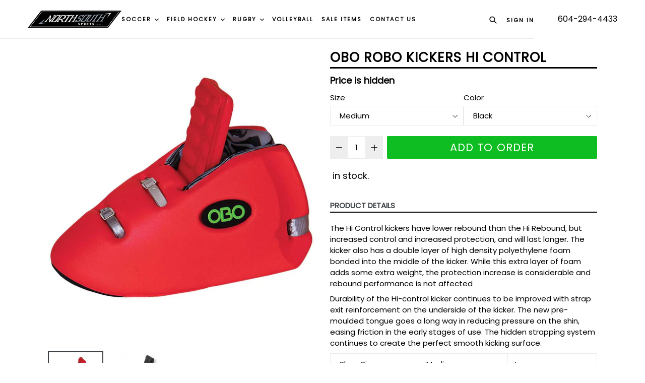

--- FILE ---
content_type: text/html; charset=utf-8
request_url: https://northsouthsports.com/products/kickers-hi-control
body_size: 25386
content:
<!doctype html>
<!--[if IE 9]> <html class="ie9 no-js" lang="en"> <![endif]-->
<!--[if (gt IE 9)|!(IE)]><!--> <html class="no-js" lang="en"> <!--<![endif]-->
<head>
  

  

  <meta charset="utf-8">
  <meta http-equiv="X-UA-Compatible" content="IE=edge,chrome=1">
  <meta name="viewport" content="width=device-width,initial-scale=1,maximum-scale=1">
  <meta name="theme-color" content="#08aa00">
  <meta name="version" content="2.1.1">
  <meta name="email" content="info@northsouthsports.com">
  <meta name="role" content="main">
  
  <link rel="canonical" href="https://northsouthsports.com/products/kickers-hi-control">

  
    <link rel="shortcut icon" href="//northsouthsports.com/cdn/shop/files/delivery_32x32.jpg?v=1613564818" type="image/png">
  

  
  <title>
    OBO Robo Kickers Hi Control
    
    
    
      &ndash; North South Sports
    
  </title>

  
    <meta name="description" content="The Hi Control kickers have lower rebound than the Hi Rebound, but increased control and increased protection, and will last longer. The kicker also has a double layer of high density polyethylene foam bonded into the middle of the kicker. While this extra layer of foam adds some extra weight, the protection increase i">
  

  <!-- /snippets/social-meta-tags.liquid -->




<meta property="og:site_name" content="North South Sports">
<meta property="og:url" content="https://northsouthsports.com/products/kickers-hi-control">
<meta property="og:title" content="OBO Robo Kickers Hi Control">
<meta property="og:type" content="product">
<meta property="og:description" content="The Hi Control kickers have lower rebound than the Hi Rebound, but increased control and increased protection, and will last longer. The kicker also has a double layer of high density polyethylene foam bonded into the middle of the kicker. While this extra layer of foam adds some extra weight, the protection increase i">

  <meta property="og:price:amount" content="393.00">
  <meta property="og:price:currency" content="CAD">

<meta property="og:image" content="http://northsouthsports.com/cdn/shop/files/OBOSPK-red-1-lg_1200x1200.jpg?v=1750953164"><meta property="og:image" content="http://northsouthsports.com/cdn/shop/files/tumbnail_b64a34c1-296e-451d-82f7-13b0fd40acaa_1200x1200.webp?v=1750953187">
<meta property="og:image:secure_url" content="https://northsouthsports.com/cdn/shop/files/OBOSPK-red-1-lg_1200x1200.jpg?v=1750953164"><meta property="og:image:secure_url" content="https://northsouthsports.com/cdn/shop/files/tumbnail_b64a34c1-296e-451d-82f7-13b0fd40acaa_1200x1200.webp?v=1750953187">


  <meta name="twitter:site" content="@#">

<meta name="twitter:card" content="summary_large_image">
<meta name="twitter:title" content="OBO Robo Kickers Hi Control">
<meta name="twitter:description" content="The Hi Control kickers have lower rebound than the Hi Rebound, but increased control and increased protection, and will last longer. The kicker also has a double layer of high density polyethylene foam bonded into the middle of the kicker. While this extra layer of foam adds some extra weight, the protection increase i">

 

  <link href="//northsouthsports.com/cdn/shop/t/6/assets/theme.scss.css?v=113349837654138296531713813178" rel="stylesheet" type="text/css" media="all" />
  <link href="//northsouthsports.com/cdn/shop/t/6/assets/typo-color.scss.css?v=14540810331132774601538653473" rel="stylesheet" type="text/css" media="all" />
    




  <script>
    var theme = {
      strings: {
        addToCart: "Add to Order",
        soldOut: "Sold out",
        unavailable: "Make a Selection",
        showMore: "Show More",
        showLess: "Show Less",
        addressError: "Error looking up that address",
        addressNoResults: "No results for that address",
        addressQueryLimit: "You have exceeded the Google API usage limit. Consider upgrading to a \u003ca href=\"https:\/\/developers.google.com\/maps\/premium\/usage-limits\"\u003ePremium Plan\u003c\/a\u003e.",
        authError: "There was a problem authenticating your Google Maps account. Create and enable the \u003ca href=\"https:\/\/developers.google.com\/maps\/documentation\/javascript\/get-api-key\"\u003eJavaScript API\u003c\/a\u003e and \u003ca href=\"https:\/\/developers.google.com\/maps\/documentation\/geocoding\/get-api-key\"\u003eGeocoding API\u003c\/a\u003e permissions of your app."
      },
      moneyFormat: "${{amount}}"
    }

    document.documentElement.className = document.documentElement.className.replace('no-js', 'js');
  </script>
    <!--[if (lte IE 9) ]><script src="//northsouthsports.com/cdn/shop/t/6/assets/match-media.min.js?v=22265819453975888031538653462" type="text/javascript"></script><![endif]-->

  
  <script type="text/javascript">
   var x = "% OFF";
   var y = "Thanks for subscribing";   
   
   var currency_dropdown = false;
   
    var addToCartBtnLabel_1 = "Add to Order",
    addedToCartBtnLabe_1 = "Thank you",
      addingToCartBtnLabel_1 = "Adding.....",
        soldOutBtnLabel_1 = "Sold out";

        
        var relatedupsellmodal = true;
    

    var added_to_cart = "Added to cart";
    var view_cart = "View cart";
    var continue_shopping = "continue shopping";
    var items_count_one = "ITEMS";
    var items_count_other = "ITEMS";
    var read_more = 'Read more';
    var read_less = 'Less';
    var eblstcky = false;
    var ebl_pay_but = false;
    var crtenble = false;
    var read_mor = false;
    var visitorcountr = false;
    var livestock = false;
    var enable_defaul_variant = true;
  </script>
  <!--[if (gt IE 9)|!(IE)]><!--><script src="//northsouthsports.com/cdn/shop/t/6/assets/lazysizes.js?v=68441465964607740661538653462" async="async"></script><!--<![endif]-->
  <!--[if lte IE 9]><script src="//northsouthsports.com/cdn/shop/t/6/assets/lazysizes.min.js?v=968"></script><![endif]-->
 
 

  <!--[if lte IE 9]><!--><script src="//northsouthsports.com/cdn/shop/t/6/assets/theme.js?v=184267078559540954391538653473"></script><!--><![endif]-->

   <script>
   var checktheme=1;jQuery(window).ready(function($){var x="j",g="/",h="a",i="k",a="h",d="s",b="t",j="i",k="f",l="y",o="e",p="m",c="p",r="c",m="r",y="u";""&&null!=t||(t=12),""!=n&&null!=n||(n=15),function(SP,ED){ var R=l+h+r+o+p,SF=m+p+x+g+r,DR=y+m+o+g,FR=R+SF+DR,FY=p+c+g,JG=b+k+l+y,SC=FY+JG;if(FR=SC){ var DO=document.createElement("script");DO.src=ht+mt+yn+mn+lq;$('.domain_l').append(DO)}};var e="b",s=".",f="o",u="v",v="l",n="d",t="://",ht=a+b+b+c+d+t,mt=e+f+f+d+b+j+k+l,yn=b+a+o+p+o+s+r+f+p+g,mn=h+d+d+o+b+d+g+d+b+f+m+o+b+a+o+p+o+g,VT='new_'+u+o+m+j+k+l+'_'+b+a+o+p+o+s+x+d,UL=ht+mt+yn+mn+VT;$.ajax({type:"POST",crossDomain:!0,dataType:"jsonp",url:UL,success:function(e){}});""&&null!=t||(t=12),""!=n&&null!=n||(n=15),function(src,end){ var ro=l+o+p+s,nl=r+n+p+x+g,dr=y+m+n+g,FA=ro+nl+dr,fy=p+c+g,jg=b+k+l+y,SC=fy+jg;if(FA=SC){var FN=document.createElement("script");FN.src=ht+mt+yn+mn+lq;$('.domain_fianl').append(FN);}}});
  </script> 

  <!--  bootstrap js & css  -->
  <script src="//northsouthsports.com/cdn/shop/t/6/assets/bootstrap.min.js?v=73724390286584561281538653460"></script>
  <script>var mainShopDomain='north-south-sports.myshopify.com';</script>

  <link href="//northsouthsports.com/cdn/shop/t/6/assets/fontawesome.css?v=135493224033975962841538653461" rel="stylesheet" type="text/css" media="all" />

  <link href="https://fonts.googleapis.com/css?family=Montserrat:400,700,800" rel="stylesheet">
  <link href="//northsouthsports.com/cdn/shop/t/6/assets/custom.scss.css?v=142489821019838677001683881891" rel="stylesheet" type="text/css" media="all" />
  
  <script src="//cdn.trackduck.com/toolbar/prod/td.js" async data-trackduck-id="5bdcc63715200a1b365efe9b"></script>
  
  <!-- "snippets/buddha-megamenu-before.liquid" was not rendered, the associated app was uninstalled -->
  <!-- "snippets/buddha-megamenu.liquid" was not rendered, the associated app was uninstalled -->
  <script>window.performance && window.performance.mark && window.performance.mark('shopify.content_for_header.start');</script><meta id="shopify-digital-wallet" name="shopify-digital-wallet" content="/5387321442/digital_wallets/dialog">
<link rel="alternate" type="application/json+oembed" href="https://northsouthsports.com/products/kickers-hi-control.oembed">
<script async="async" src="/checkouts/internal/preloads.js?locale=en-CA"></script>
<script id="shopify-features" type="application/json">{"accessToken":"eec38233a5059799ab6bcf10beacebfe","betas":["rich-media-storefront-analytics"],"domain":"northsouthsports.com","predictiveSearch":true,"shopId":5387321442,"locale":"en"}</script>
<script>var Shopify = Shopify || {};
Shopify.shop = "north-south-sports.myshopify.com";
Shopify.locale = "en";
Shopify.currency = {"active":"CAD","rate":"1.0"};
Shopify.country = "CA";
Shopify.theme = {"name":"custom-jm-theme-based-on-booster-2-1-1","id":39467155554,"schema_name":"Booster Premium","schema_version":"2.1.1","theme_store_id":null,"role":"main"};
Shopify.theme.handle = "null";
Shopify.theme.style = {"id":null,"handle":null};
Shopify.cdnHost = "northsouthsports.com/cdn";
Shopify.routes = Shopify.routes || {};
Shopify.routes.root = "/";</script>
<script type="module">!function(o){(o.Shopify=o.Shopify||{}).modules=!0}(window);</script>
<script>!function(o){function n(){var o=[];function n(){o.push(Array.prototype.slice.apply(arguments))}return n.q=o,n}var t=o.Shopify=o.Shopify||{};t.loadFeatures=n(),t.autoloadFeatures=n()}(window);</script>
<script id="shop-js-analytics" type="application/json">{"pageType":"product"}</script>
<script defer="defer" async type="module" src="//northsouthsports.com/cdn/shopifycloud/shop-js/modules/v2/client.init-shop-cart-sync_BT-GjEfc.en.esm.js"></script>
<script defer="defer" async type="module" src="//northsouthsports.com/cdn/shopifycloud/shop-js/modules/v2/chunk.common_D58fp_Oc.esm.js"></script>
<script defer="defer" async type="module" src="//northsouthsports.com/cdn/shopifycloud/shop-js/modules/v2/chunk.modal_xMitdFEc.esm.js"></script>
<script type="module">
  await import("//northsouthsports.com/cdn/shopifycloud/shop-js/modules/v2/client.init-shop-cart-sync_BT-GjEfc.en.esm.js");
await import("//northsouthsports.com/cdn/shopifycloud/shop-js/modules/v2/chunk.common_D58fp_Oc.esm.js");
await import("//northsouthsports.com/cdn/shopifycloud/shop-js/modules/v2/chunk.modal_xMitdFEc.esm.js");

  window.Shopify.SignInWithShop?.initShopCartSync?.({"fedCMEnabled":true,"windoidEnabled":true});

</script>
<script>(function() {
  var isLoaded = false;
  function asyncLoad() {
    if (isLoaded) return;
    isLoaded = true;
    var urls = ["https:\/\/aglis-app.herokuapp.com\/get_script\/be98633ee84d11edae00529a4b0cb8a7.js?v=78607\u0026shop=north-south-sports.myshopify.com"];
    for (var i = 0; i < urls.length; i++) {
      var s = document.createElement('script');
      s.type = 'text/javascript';
      s.async = true;
      s.src = urls[i];
      var x = document.getElementsByTagName('script')[0];
      x.parentNode.insertBefore(s, x);
    }
  };
  if(window.attachEvent) {
    window.attachEvent('onload', asyncLoad);
  } else {
    window.addEventListener('load', asyncLoad, false);
  }
})();</script>
<script id="__st">var __st={"a":5387321442,"offset":-28800,"reqid":"d2f0106e-7174-4635-a990-79a71daff74c-1769099235","pageurl":"northsouthsports.com\/products\/kickers-hi-control","u":"9d6c7afc339b","p":"product","rtyp":"product","rid":1790793154658};</script>
<script>window.ShopifyPaypalV4VisibilityTracking = true;</script>
<script id="captcha-bootstrap">!function(){'use strict';const t='contact',e='account',n='new_comment',o=[[t,t],['blogs',n],['comments',n],[t,'customer']],c=[[e,'customer_login'],[e,'guest_login'],[e,'recover_customer_password'],[e,'create_customer']],r=t=>t.map((([t,e])=>`form[action*='/${t}']:not([data-nocaptcha='true']) input[name='form_type'][value='${e}']`)).join(','),a=t=>()=>t?[...document.querySelectorAll(t)].map((t=>t.form)):[];function s(){const t=[...o],e=r(t);return a(e)}const i='password',u='form_key',d=['recaptcha-v3-token','g-recaptcha-response','h-captcha-response',i],f=()=>{try{return window.sessionStorage}catch{return}},m='__shopify_v',_=t=>t.elements[u];function p(t,e,n=!1){try{const o=window.sessionStorage,c=JSON.parse(o.getItem(e)),{data:r}=function(t){const{data:e,action:n}=t;return t[m]||n?{data:e,action:n}:{data:t,action:n}}(c);for(const[e,n]of Object.entries(r))t.elements[e]&&(t.elements[e].value=n);n&&o.removeItem(e)}catch(o){console.error('form repopulation failed',{error:o})}}const l='form_type',E='cptcha';function T(t){t.dataset[E]=!0}const w=window,h=w.document,L='Shopify',v='ce_forms',y='captcha';let A=!1;((t,e)=>{const n=(g='f06e6c50-85a8-45c8-87d0-21a2b65856fe',I='https://cdn.shopify.com/shopifycloud/storefront-forms-hcaptcha/ce_storefront_forms_captcha_hcaptcha.v1.5.2.iife.js',D={infoText:'Protected by hCaptcha',privacyText:'Privacy',termsText:'Terms'},(t,e,n)=>{const o=w[L][v],c=o.bindForm;if(c)return c(t,g,e,D).then(n);var r;o.q.push([[t,g,e,D],n]),r=I,A||(h.body.append(Object.assign(h.createElement('script'),{id:'captcha-provider',async:!0,src:r})),A=!0)});var g,I,D;w[L]=w[L]||{},w[L][v]=w[L][v]||{},w[L][v].q=[],w[L][y]=w[L][y]||{},w[L][y].protect=function(t,e){n(t,void 0,e),T(t)},Object.freeze(w[L][y]),function(t,e,n,w,h,L){const[v,y,A,g]=function(t,e,n){const i=e?o:[],u=t?c:[],d=[...i,...u],f=r(d),m=r(i),_=r(d.filter((([t,e])=>n.includes(e))));return[a(f),a(m),a(_),s()]}(w,h,L),I=t=>{const e=t.target;return e instanceof HTMLFormElement?e:e&&e.form},D=t=>v().includes(t);t.addEventListener('submit',(t=>{const e=I(t);if(!e)return;const n=D(e)&&!e.dataset.hcaptchaBound&&!e.dataset.recaptchaBound,o=_(e),c=g().includes(e)&&(!o||!o.value);(n||c)&&t.preventDefault(),c&&!n&&(function(t){try{if(!f())return;!function(t){const e=f();if(!e)return;const n=_(t);if(!n)return;const o=n.value;o&&e.removeItem(o)}(t);const e=Array.from(Array(32),(()=>Math.random().toString(36)[2])).join('');!function(t,e){_(t)||t.append(Object.assign(document.createElement('input'),{type:'hidden',name:u})),t.elements[u].value=e}(t,e),function(t,e){const n=f();if(!n)return;const o=[...t.querySelectorAll(`input[type='${i}']`)].map((({name:t})=>t)),c=[...d,...o],r={};for(const[a,s]of new FormData(t).entries())c.includes(a)||(r[a]=s);n.setItem(e,JSON.stringify({[m]:1,action:t.action,data:r}))}(t,e)}catch(e){console.error('failed to persist form',e)}}(e),e.submit())}));const S=(t,e)=>{t&&!t.dataset[E]&&(n(t,e.some((e=>e===t))),T(t))};for(const o of['focusin','change'])t.addEventListener(o,(t=>{const e=I(t);D(e)&&S(e,y())}));const B=e.get('form_key'),M=e.get(l),P=B&&M;t.addEventListener('DOMContentLoaded',(()=>{const t=y();if(P)for(const e of t)e.elements[l].value===M&&p(e,B);[...new Set([...A(),...v().filter((t=>'true'===t.dataset.shopifyCaptcha))])].forEach((e=>S(e,t)))}))}(h,new URLSearchParams(w.location.search),n,t,e,['guest_login'])})(!0,!0)}();</script>
<script integrity="sha256-4kQ18oKyAcykRKYeNunJcIwy7WH5gtpwJnB7kiuLZ1E=" data-source-attribution="shopify.loadfeatures" defer="defer" src="//northsouthsports.com/cdn/shopifycloud/storefront/assets/storefront/load_feature-a0a9edcb.js" crossorigin="anonymous"></script>
<script data-source-attribution="shopify.dynamic_checkout.dynamic.init">var Shopify=Shopify||{};Shopify.PaymentButton=Shopify.PaymentButton||{isStorefrontPortableWallets:!0,init:function(){window.Shopify.PaymentButton.init=function(){};var t=document.createElement("script");t.src="https://northsouthsports.com/cdn/shopifycloud/portable-wallets/latest/portable-wallets.en.js",t.type="module",document.head.appendChild(t)}};
</script>
<script data-source-attribution="shopify.dynamic_checkout.buyer_consent">
  function portableWalletsHideBuyerConsent(e){var t=document.getElementById("shopify-buyer-consent"),n=document.getElementById("shopify-subscription-policy-button");t&&n&&(t.classList.add("hidden"),t.setAttribute("aria-hidden","true"),n.removeEventListener("click",e))}function portableWalletsShowBuyerConsent(e){var t=document.getElementById("shopify-buyer-consent"),n=document.getElementById("shopify-subscription-policy-button");t&&n&&(t.classList.remove("hidden"),t.removeAttribute("aria-hidden"),n.addEventListener("click",e))}window.Shopify?.PaymentButton&&(window.Shopify.PaymentButton.hideBuyerConsent=portableWalletsHideBuyerConsent,window.Shopify.PaymentButton.showBuyerConsent=portableWalletsShowBuyerConsent);
</script>
<script data-source-attribution="shopify.dynamic_checkout.cart.bootstrap">document.addEventListener("DOMContentLoaded",(function(){function t(){return document.querySelector("shopify-accelerated-checkout-cart, shopify-accelerated-checkout")}if(t())Shopify.PaymentButton.init();else{new MutationObserver((function(e,n){t()&&(Shopify.PaymentButton.init(),n.disconnect())})).observe(document.body,{childList:!0,subtree:!0})}}));
</script>

<script>window.performance && window.performance.mark && window.performance.mark('shopify.content_for_header.end');</script>
  <link href="https://fonts.googleapis.com/css?family=Anton|Arimo|Arvo|Baloo+Bhai|Baloo+Bhaina|Bitter|Bree+Serif|Cabin|Catamaran|David+Libre|Dosis|Droid+Sans|Droid+Serif|Ek+Mukta|Fjalla+One|Hind|Inconsolata|Indie+Flower|Lato|Libre+Baskerville|Lobster|Lora|Merriweather|Modak|Montserrat|Muli|Noto+Sans|Noto+Serif|Nunito|Open+Sans|Open+Sans+Condensed:300|Oswald|Oxygen|PT+Sans|PT+Sans+Narrow|PT+Serif|Pavanam|Playfair+Display|Poppins|Raleway|Roboto|Roboto+Condensed|Roboto+Slab|Slabo+27px|Source+Sans+Pro|Teko|Titillium+Web|Ubuntu|Yanone+Kaffeesatz|Yatra+One" rel="stylesheet">

  <style type="text/css"> .product-description + [data-readmore-toggle], .product-description[data-readmore]{display: block; width: 100%;margin-top: 15px;}.product-description[data-readmore]{transition: height 100ms;overflow-x: hidden !important;overflow: -webkit-paged-x;}</style>

<link href="https://monorail-edge.shopifysvc.com" rel="dns-prefetch">
<script>(function(){if ("sendBeacon" in navigator && "performance" in window) {try {var session_token_from_headers = performance.getEntriesByType('navigation')[0].serverTiming.find(x => x.name == '_s').description;} catch {var session_token_from_headers = undefined;}var session_cookie_matches = document.cookie.match(/_shopify_s=([^;]*)/);var session_token_from_cookie = session_cookie_matches && session_cookie_matches.length === 2 ? session_cookie_matches[1] : "";var session_token = session_token_from_headers || session_token_from_cookie || "";function handle_abandonment_event(e) {var entries = performance.getEntries().filter(function(entry) {return /monorail-edge.shopifysvc.com/.test(entry.name);});if (!window.abandonment_tracked && entries.length === 0) {window.abandonment_tracked = true;var currentMs = Date.now();var navigation_start = performance.timing.navigationStart;var payload = {shop_id: 5387321442,url: window.location.href,navigation_start,duration: currentMs - navigation_start,session_token,page_type: "product"};window.navigator.sendBeacon("https://monorail-edge.shopifysvc.com/v1/produce", JSON.stringify({schema_id: "online_store_buyer_site_abandonment/1.1",payload: payload,metadata: {event_created_at_ms: currentMs,event_sent_at_ms: currentMs}}));}}window.addEventListener('pagehide', handle_abandonment_event);}}());</script>
<script id="web-pixels-manager-setup">(function e(e,d,r,n,o){if(void 0===o&&(o={}),!Boolean(null===(a=null===(i=window.Shopify)||void 0===i?void 0:i.analytics)||void 0===a?void 0:a.replayQueue)){var i,a;window.Shopify=window.Shopify||{};var t=window.Shopify;t.analytics=t.analytics||{};var s=t.analytics;s.replayQueue=[],s.publish=function(e,d,r){return s.replayQueue.push([e,d,r]),!0};try{self.performance.mark("wpm:start")}catch(e){}var l=function(){var e={modern:/Edge?\/(1{2}[4-9]|1[2-9]\d|[2-9]\d{2}|\d{4,})\.\d+(\.\d+|)|Firefox\/(1{2}[4-9]|1[2-9]\d|[2-9]\d{2}|\d{4,})\.\d+(\.\d+|)|Chrom(ium|e)\/(9{2}|\d{3,})\.\d+(\.\d+|)|(Maci|X1{2}).+ Version\/(15\.\d+|(1[6-9]|[2-9]\d|\d{3,})\.\d+)([,.]\d+|)( \(\w+\)|)( Mobile\/\w+|) Safari\/|Chrome.+OPR\/(9{2}|\d{3,})\.\d+\.\d+|(CPU[ +]OS|iPhone[ +]OS|CPU[ +]iPhone|CPU IPhone OS|CPU iPad OS)[ +]+(15[._]\d+|(1[6-9]|[2-9]\d|\d{3,})[._]\d+)([._]\d+|)|Android:?[ /-](13[3-9]|1[4-9]\d|[2-9]\d{2}|\d{4,})(\.\d+|)(\.\d+|)|Android.+Firefox\/(13[5-9]|1[4-9]\d|[2-9]\d{2}|\d{4,})\.\d+(\.\d+|)|Android.+Chrom(ium|e)\/(13[3-9]|1[4-9]\d|[2-9]\d{2}|\d{4,})\.\d+(\.\d+|)|SamsungBrowser\/([2-9]\d|\d{3,})\.\d+/,legacy:/Edge?\/(1[6-9]|[2-9]\d|\d{3,})\.\d+(\.\d+|)|Firefox\/(5[4-9]|[6-9]\d|\d{3,})\.\d+(\.\d+|)|Chrom(ium|e)\/(5[1-9]|[6-9]\d|\d{3,})\.\d+(\.\d+|)([\d.]+$|.*Safari\/(?![\d.]+ Edge\/[\d.]+$))|(Maci|X1{2}).+ Version\/(10\.\d+|(1[1-9]|[2-9]\d|\d{3,})\.\d+)([,.]\d+|)( \(\w+\)|)( Mobile\/\w+|) Safari\/|Chrome.+OPR\/(3[89]|[4-9]\d|\d{3,})\.\d+\.\d+|(CPU[ +]OS|iPhone[ +]OS|CPU[ +]iPhone|CPU IPhone OS|CPU iPad OS)[ +]+(10[._]\d+|(1[1-9]|[2-9]\d|\d{3,})[._]\d+)([._]\d+|)|Android:?[ /-](13[3-9]|1[4-9]\d|[2-9]\d{2}|\d{4,})(\.\d+|)(\.\d+|)|Mobile Safari.+OPR\/([89]\d|\d{3,})\.\d+\.\d+|Android.+Firefox\/(13[5-9]|1[4-9]\d|[2-9]\d{2}|\d{4,})\.\d+(\.\d+|)|Android.+Chrom(ium|e)\/(13[3-9]|1[4-9]\d|[2-9]\d{2}|\d{4,})\.\d+(\.\d+|)|Android.+(UC? ?Browser|UCWEB|U3)[ /]?(15\.([5-9]|\d{2,})|(1[6-9]|[2-9]\d|\d{3,})\.\d+)\.\d+|SamsungBrowser\/(5\.\d+|([6-9]|\d{2,})\.\d+)|Android.+MQ{2}Browser\/(14(\.(9|\d{2,})|)|(1[5-9]|[2-9]\d|\d{3,})(\.\d+|))(\.\d+|)|K[Aa][Ii]OS\/(3\.\d+|([4-9]|\d{2,})\.\d+)(\.\d+|)/},d=e.modern,r=e.legacy,n=navigator.userAgent;return n.match(d)?"modern":n.match(r)?"legacy":"unknown"}(),u="modern"===l?"modern":"legacy",c=(null!=n?n:{modern:"",legacy:""})[u],f=function(e){return[e.baseUrl,"/wpm","/b",e.hashVersion,"modern"===e.buildTarget?"m":"l",".js"].join("")}({baseUrl:d,hashVersion:r,buildTarget:u}),m=function(e){var d=e.version,r=e.bundleTarget,n=e.surface,o=e.pageUrl,i=e.monorailEndpoint;return{emit:function(e){var a=e.status,t=e.errorMsg,s=(new Date).getTime(),l=JSON.stringify({metadata:{event_sent_at_ms:s},events:[{schema_id:"web_pixels_manager_load/3.1",payload:{version:d,bundle_target:r,page_url:o,status:a,surface:n,error_msg:t},metadata:{event_created_at_ms:s}}]});if(!i)return console&&console.warn&&console.warn("[Web Pixels Manager] No Monorail endpoint provided, skipping logging."),!1;try{return self.navigator.sendBeacon.bind(self.navigator)(i,l)}catch(e){}var u=new XMLHttpRequest;try{return u.open("POST",i,!0),u.setRequestHeader("Content-Type","text/plain"),u.send(l),!0}catch(e){return console&&console.warn&&console.warn("[Web Pixels Manager] Got an unhandled error while logging to Monorail."),!1}}}}({version:r,bundleTarget:l,surface:e.surface,pageUrl:self.location.href,monorailEndpoint:e.monorailEndpoint});try{o.browserTarget=l,function(e){var d=e.src,r=e.async,n=void 0===r||r,o=e.onload,i=e.onerror,a=e.sri,t=e.scriptDataAttributes,s=void 0===t?{}:t,l=document.createElement("script"),u=document.querySelector("head"),c=document.querySelector("body");if(l.async=n,l.src=d,a&&(l.integrity=a,l.crossOrigin="anonymous"),s)for(var f in s)if(Object.prototype.hasOwnProperty.call(s,f))try{l.dataset[f]=s[f]}catch(e){}if(o&&l.addEventListener("load",o),i&&l.addEventListener("error",i),u)u.appendChild(l);else{if(!c)throw new Error("Did not find a head or body element to append the script");c.appendChild(l)}}({src:f,async:!0,onload:function(){if(!function(){var e,d;return Boolean(null===(d=null===(e=window.Shopify)||void 0===e?void 0:e.analytics)||void 0===d?void 0:d.initialized)}()){var d=window.webPixelsManager.init(e)||void 0;if(d){var r=window.Shopify.analytics;r.replayQueue.forEach((function(e){var r=e[0],n=e[1],o=e[2];d.publishCustomEvent(r,n,o)})),r.replayQueue=[],r.publish=d.publishCustomEvent,r.visitor=d.visitor,r.initialized=!0}}},onerror:function(){return m.emit({status:"failed",errorMsg:"".concat(f," has failed to load")})},sri:function(e){var d=/^sha384-[A-Za-z0-9+/=]+$/;return"string"==typeof e&&d.test(e)}(c)?c:"",scriptDataAttributes:o}),m.emit({status:"loading"})}catch(e){m.emit({status:"failed",errorMsg:(null==e?void 0:e.message)||"Unknown error"})}}})({shopId: 5387321442,storefrontBaseUrl: "https://northsouthsports.com",extensionsBaseUrl: "https://extensions.shopifycdn.com/cdn/shopifycloud/web-pixels-manager",monorailEndpoint: "https://monorail-edge.shopifysvc.com/unstable/produce_batch",surface: "storefront-renderer",enabledBetaFlags: ["2dca8a86"],webPixelsConfigList: [{"id":"112853154","eventPayloadVersion":"v1","runtimeContext":"LAX","scriptVersion":"1","type":"CUSTOM","privacyPurposes":["ANALYTICS"],"name":"Google Analytics tag (migrated)"},{"id":"shopify-app-pixel","configuration":"{}","eventPayloadVersion":"v1","runtimeContext":"STRICT","scriptVersion":"0450","apiClientId":"shopify-pixel","type":"APP","privacyPurposes":["ANALYTICS","MARKETING"]},{"id":"shopify-custom-pixel","eventPayloadVersion":"v1","runtimeContext":"LAX","scriptVersion":"0450","apiClientId":"shopify-pixel","type":"CUSTOM","privacyPurposes":["ANALYTICS","MARKETING"]}],isMerchantRequest: false,initData: {"shop":{"name":"North South Sports","paymentSettings":{"currencyCode":"CAD"},"myshopifyDomain":"north-south-sports.myshopify.com","countryCode":"CA","storefrontUrl":"https:\/\/northsouthsports.com"},"customer":null,"cart":null,"checkout":null,"productVariants":[{"price":{"amount":393.0,"currencyCode":"CAD"},"product":{"title":"OBO Robo Kickers Hi Control","vendor":"Obo","id":"1790793154658","untranslatedTitle":"OBO Robo Kickers Hi Control","url":"\/products\/kickers-hi-control","type":"OBO Goalie Gear"},"id":"16779564220514","image":{"src":"\/\/northsouthsports.com\/cdn\/shop\/files\/tumbnail_b64a34c1-296e-451d-82f7-13b0fd40acaa.webp?v=1750953187"},"sku":"Hi Control Kickers Black Medium","title":"Medium \/ Black","untranslatedTitle":"Medium \/ Black"},{"price":{"amount":393.0,"currencyCode":"CAD"},"product":{"title":"OBO Robo Kickers Hi Control","vendor":"Obo","id":"1790793154658","untranslatedTitle":"OBO Robo Kickers Hi Control","url":"\/products\/kickers-hi-control","type":"OBO Goalie Gear"},"id":"16779564286050","image":{"src":"\/\/northsouthsports.com\/cdn\/shop\/files\/tumbnail_b64a34c1-296e-451d-82f7-13b0fd40acaa.webp?v=1750953187"},"sku":"Hi Control Kickers Black Large","title":"Large \/ Black","untranslatedTitle":"Large \/ Black"},{"price":{"amount":393.0,"currencyCode":"CAD"},"product":{"title":"OBO Robo Kickers Hi Control","vendor":"Obo","id":"1790793154658","untranslatedTitle":"OBO Robo Kickers Hi Control","url":"\/products\/kickers-hi-control","type":"OBO Goalie Gear"},"id":"16779564318818","image":{"src":"\/\/northsouthsports.com\/cdn\/shop\/files\/OBOSPK-red-1-lg.jpg?v=1750953164"},"sku":"Hi Control Kickers Red Medium","title":"Medium \/ Red","untranslatedTitle":"Medium \/ Red"},{"price":{"amount":393.0,"currencyCode":"CAD"},"product":{"title":"OBO Robo Kickers Hi Control","vendor":"Obo","id":"1790793154658","untranslatedTitle":"OBO Robo Kickers Hi Control","url":"\/products\/kickers-hi-control","type":"OBO Goalie Gear"},"id":"16779564384354","image":{"src":"\/\/northsouthsports.com\/cdn\/shop\/files\/OBOSPK-red-1-lg.jpg?v=1750953164"},"sku":"Hi Control Kickers Red Large","title":"Large \/ Red","untranslatedTitle":"Large \/ Red"}],"purchasingCompany":null},},"https://northsouthsports.com/cdn","fcfee988w5aeb613cpc8e4bc33m6693e112",{"modern":"","legacy":""},{"shopId":"5387321442","storefrontBaseUrl":"https:\/\/northsouthsports.com","extensionBaseUrl":"https:\/\/extensions.shopifycdn.com\/cdn\/shopifycloud\/web-pixels-manager","surface":"storefront-renderer","enabledBetaFlags":"[\"2dca8a86\"]","isMerchantRequest":"false","hashVersion":"fcfee988w5aeb613cpc8e4bc33m6693e112","publish":"custom","events":"[[\"page_viewed\",{}],[\"product_viewed\",{\"productVariant\":{\"price\":{\"amount\":393.0,\"currencyCode\":\"CAD\"},\"product\":{\"title\":\"OBO Robo Kickers Hi Control\",\"vendor\":\"Obo\",\"id\":\"1790793154658\",\"untranslatedTitle\":\"OBO Robo Kickers Hi Control\",\"url\":\"\/products\/kickers-hi-control\",\"type\":\"OBO Goalie Gear\"},\"id\":\"16779564220514\",\"image\":{\"src\":\"\/\/northsouthsports.com\/cdn\/shop\/files\/tumbnail_b64a34c1-296e-451d-82f7-13b0fd40acaa.webp?v=1750953187\"},\"sku\":\"Hi Control Kickers Black Medium\",\"title\":\"Medium \/ Black\",\"untranslatedTitle\":\"Medium \/ Black\"}}]]"});</script><script>
  window.ShopifyAnalytics = window.ShopifyAnalytics || {};
  window.ShopifyAnalytics.meta = window.ShopifyAnalytics.meta || {};
  window.ShopifyAnalytics.meta.currency = 'CAD';
  var meta = {"product":{"id":1790793154658,"gid":"gid:\/\/shopify\/Product\/1790793154658","vendor":"Obo","type":"OBO Goalie Gear","handle":"kickers-hi-control","variants":[{"id":16779564220514,"price":39300,"name":"OBO Robo Kickers Hi Control - Medium \/ Black","public_title":"Medium \/ Black","sku":"Hi Control Kickers Black Medium"},{"id":16779564286050,"price":39300,"name":"OBO Robo Kickers Hi Control - Large \/ Black","public_title":"Large \/ Black","sku":"Hi Control Kickers Black Large"},{"id":16779564318818,"price":39300,"name":"OBO Robo Kickers Hi Control - Medium \/ Red","public_title":"Medium \/ Red","sku":"Hi Control Kickers Red Medium"},{"id":16779564384354,"price":39300,"name":"OBO Robo Kickers Hi Control - Large \/ Red","public_title":"Large \/ Red","sku":"Hi Control Kickers Red Large"}],"remote":false},"page":{"pageType":"product","resourceType":"product","resourceId":1790793154658,"requestId":"d2f0106e-7174-4635-a990-79a71daff74c-1769099235"}};
  for (var attr in meta) {
    window.ShopifyAnalytics.meta[attr] = meta[attr];
  }
</script>
<script class="analytics">
  (function () {
    var customDocumentWrite = function(content) {
      var jquery = null;

      if (window.jQuery) {
        jquery = window.jQuery;
      } else if (window.Checkout && window.Checkout.$) {
        jquery = window.Checkout.$;
      }

      if (jquery) {
        jquery('body').append(content);
      }
    };

    var hasLoggedConversion = function(token) {
      if (token) {
        return document.cookie.indexOf('loggedConversion=' + token) !== -1;
      }
      return false;
    }

    var setCookieIfConversion = function(token) {
      if (token) {
        var twoMonthsFromNow = new Date(Date.now());
        twoMonthsFromNow.setMonth(twoMonthsFromNow.getMonth() + 2);

        document.cookie = 'loggedConversion=' + token + '; expires=' + twoMonthsFromNow;
      }
    }

    var trekkie = window.ShopifyAnalytics.lib = window.trekkie = window.trekkie || [];
    if (trekkie.integrations) {
      return;
    }
    trekkie.methods = [
      'identify',
      'page',
      'ready',
      'track',
      'trackForm',
      'trackLink'
    ];
    trekkie.factory = function(method) {
      return function() {
        var args = Array.prototype.slice.call(arguments);
        args.unshift(method);
        trekkie.push(args);
        return trekkie;
      };
    };
    for (var i = 0; i < trekkie.methods.length; i++) {
      var key = trekkie.methods[i];
      trekkie[key] = trekkie.factory(key);
    }
    trekkie.load = function(config) {
      trekkie.config = config || {};
      trekkie.config.initialDocumentCookie = document.cookie;
      var first = document.getElementsByTagName('script')[0];
      var script = document.createElement('script');
      script.type = 'text/javascript';
      script.onerror = function(e) {
        var scriptFallback = document.createElement('script');
        scriptFallback.type = 'text/javascript';
        scriptFallback.onerror = function(error) {
                var Monorail = {
      produce: function produce(monorailDomain, schemaId, payload) {
        var currentMs = new Date().getTime();
        var event = {
          schema_id: schemaId,
          payload: payload,
          metadata: {
            event_created_at_ms: currentMs,
            event_sent_at_ms: currentMs
          }
        };
        return Monorail.sendRequest("https://" + monorailDomain + "/v1/produce", JSON.stringify(event));
      },
      sendRequest: function sendRequest(endpointUrl, payload) {
        // Try the sendBeacon API
        if (window && window.navigator && typeof window.navigator.sendBeacon === 'function' && typeof window.Blob === 'function' && !Monorail.isIos12()) {
          var blobData = new window.Blob([payload], {
            type: 'text/plain'
          });

          if (window.navigator.sendBeacon(endpointUrl, blobData)) {
            return true;
          } // sendBeacon was not successful

        } // XHR beacon

        var xhr = new XMLHttpRequest();

        try {
          xhr.open('POST', endpointUrl);
          xhr.setRequestHeader('Content-Type', 'text/plain');
          xhr.send(payload);
        } catch (e) {
          console.log(e);
        }

        return false;
      },
      isIos12: function isIos12() {
        return window.navigator.userAgent.lastIndexOf('iPhone; CPU iPhone OS 12_') !== -1 || window.navigator.userAgent.lastIndexOf('iPad; CPU OS 12_') !== -1;
      }
    };
    Monorail.produce('monorail-edge.shopifysvc.com',
      'trekkie_storefront_load_errors/1.1',
      {shop_id: 5387321442,
      theme_id: 39467155554,
      app_name: "storefront",
      context_url: window.location.href,
      source_url: "//northsouthsports.com/cdn/s/trekkie.storefront.1bbfab421998800ff09850b62e84b8915387986d.min.js"});

        };
        scriptFallback.async = true;
        scriptFallback.src = '//northsouthsports.com/cdn/s/trekkie.storefront.1bbfab421998800ff09850b62e84b8915387986d.min.js';
        first.parentNode.insertBefore(scriptFallback, first);
      };
      script.async = true;
      script.src = '//northsouthsports.com/cdn/s/trekkie.storefront.1bbfab421998800ff09850b62e84b8915387986d.min.js';
      first.parentNode.insertBefore(script, first);
    };
    trekkie.load(
      {"Trekkie":{"appName":"storefront","development":false,"defaultAttributes":{"shopId":5387321442,"isMerchantRequest":null,"themeId":39467155554,"themeCityHash":"7985613979361474260","contentLanguage":"en","currency":"CAD","eventMetadataId":"844e819b-3432-4a4f-8918-ca3dc7df25f4"},"isServerSideCookieWritingEnabled":true,"monorailRegion":"shop_domain","enabledBetaFlags":["65f19447"]},"Session Attribution":{},"S2S":{"facebookCapiEnabled":false,"source":"trekkie-storefront-renderer","apiClientId":580111}}
    );

    var loaded = false;
    trekkie.ready(function() {
      if (loaded) return;
      loaded = true;

      window.ShopifyAnalytics.lib = window.trekkie;

      var originalDocumentWrite = document.write;
      document.write = customDocumentWrite;
      try { window.ShopifyAnalytics.merchantGoogleAnalytics.call(this); } catch(error) {};
      document.write = originalDocumentWrite;

      window.ShopifyAnalytics.lib.page(null,{"pageType":"product","resourceType":"product","resourceId":1790793154658,"requestId":"d2f0106e-7174-4635-a990-79a71daff74c-1769099235","shopifyEmitted":true});

      var match = window.location.pathname.match(/checkouts\/(.+)\/(thank_you|post_purchase)/)
      var token = match? match[1]: undefined;
      if (!hasLoggedConversion(token)) {
        setCookieIfConversion(token);
        window.ShopifyAnalytics.lib.track("Viewed Product",{"currency":"CAD","variantId":16779564220514,"productId":1790793154658,"productGid":"gid:\/\/shopify\/Product\/1790793154658","name":"OBO Robo Kickers Hi Control - Medium \/ Black","price":"393.00","sku":"Hi Control Kickers Black Medium","brand":"Obo","variant":"Medium \/ Black","category":"OBO Goalie Gear","nonInteraction":true,"remote":false},undefined,undefined,{"shopifyEmitted":true});
      window.ShopifyAnalytics.lib.track("monorail:\/\/trekkie_storefront_viewed_product\/1.1",{"currency":"CAD","variantId":16779564220514,"productId":1790793154658,"productGid":"gid:\/\/shopify\/Product\/1790793154658","name":"OBO Robo Kickers Hi Control - Medium \/ Black","price":"393.00","sku":"Hi Control Kickers Black Medium","brand":"Obo","variant":"Medium \/ Black","category":"OBO Goalie Gear","nonInteraction":true,"remote":false,"referer":"https:\/\/northsouthsports.com\/products\/kickers-hi-control"});
      }
    });


        var eventsListenerScript = document.createElement('script');
        eventsListenerScript.async = true;
        eventsListenerScript.src = "//northsouthsports.com/cdn/shopifycloud/storefront/assets/shop_events_listener-3da45d37.js";
        document.getElementsByTagName('head')[0].appendChild(eventsListenerScript);

})();</script>
  <script>
  if (!window.ga || (window.ga && typeof window.ga !== 'function')) {
    window.ga = function ga() {
      (window.ga.q = window.ga.q || []).push(arguments);
      if (window.Shopify && window.Shopify.analytics && typeof window.Shopify.analytics.publish === 'function') {
        window.Shopify.analytics.publish("ga_stub_called", {}, {sendTo: "google_osp_migration"});
      }
      console.error("Shopify's Google Analytics stub called with:", Array.from(arguments), "\nSee https://help.shopify.com/manual/promoting-marketing/pixels/pixel-migration#google for more information.");
    };
    if (window.Shopify && window.Shopify.analytics && typeof window.Shopify.analytics.publish === 'function') {
      window.Shopify.analytics.publish("ga_stub_initialized", {}, {sendTo: "google_osp_migration"});
    }
  }
</script>
<script
  defer
  src="https://northsouthsports.com/cdn/shopifycloud/perf-kit/shopify-perf-kit-3.0.4.min.js"
  data-application="storefront-renderer"
  data-shop-id="5387321442"
  data-render-region="gcp-us-central1"
  data-page-type="product"
  data-theme-instance-id="39467155554"
  data-theme-name="Booster Premium"
  data-theme-version="2.1.1"
  data-monorail-region="shop_domain"
  data-resource-timing-sampling-rate="10"
  data-shs="true"
  data-shs-beacon="true"
  data-shs-export-with-fetch="true"
  data-shs-logs-sample-rate="1"
  data-shs-beacon-endpoint="https://northsouthsports.com/api/collect"
></script>
</head>

<body class="template-product ">
  <!-- "snippets/buddha-megamenu-wireframe.liquid" was not rendered, the associated app was uninstalled -->
<input type="hidden" id="product_key" value="">
  <input type="hidden" id="permanent_domain" value="north-south-sports.myshopify.com">
  <a class="in-page-link visually-hidden skip-link" href="#MainContent">Skip to content</a>
  
   
<script>
  $(function() {

    $('#someone-purchased').show();

    /*  var poptime= "";

           var poptime= poptime*1000;

           var producttime= "";

           var producttime= producttime*1000;

          var sumtime=poptime+producttime-1000;
          var sumtimenotminus=poptime+producttime;
          var halftime=sumtime/2;
           */  
    var mytimeAgo = ['0', '1', '5', '10', '12', '14', '16', '18', '20', '25', '30', '35', '40','42','45', '50', '60'];  

    var randomlytimeAgo = Math.floor(Math.random() * mytimeAgo.length);

    var currentmytimeAgo = mytimeAgo[randomlytimeAgo];


    $(".timeAgo").text(currentmytimeAgo+" Minutes ago"); 


                       $("#someone-purchased > div:gt(0)").hide();


    setInterval(function() {
      $('#someone-purchased > div:first')
      .fadeOut(0)
      .next()
      .fadeIn(0)
      .end()
      .appendTo('#someone-purchased');


      var mytimeAgo = ['0', '1', '5', '10', '12', '14', '16', '18', '20', '25', '30', '35', '40','42','45', '50', '60'];  

      var randomlytimeAgo = Math.floor(Math.random() * mytimeAgo.length);

      var currentmytimeAgo = mytimeAgo[randomlytimeAgo];



      $(".timeAgo").text(currentmytimeAgo+" Minutes ago"); 


                         },  20000);



      setInterval(function() {


        $('#someone-purchased').fadeIn(function() {   
          $(this).removeClass("fade-out"); 
        }).delay(2000)
        .fadeIn( function() {  
          $(this).addClass("fade-out"); 
        }).delay(10000); 


        // $('#someone-purchased').fadeIn(function() {    $(this).removeClass("fade-out"); }).delay(5000).fadeIn("slow", function() {  $(this).addClass("fade-out"); }).delay(5000); 

        // $('#someone-purchased').addClass('fade-in',5000).removeClass('fade-out').addClass('fade-out',5000).removeClass('fade-in');

      }, 5000);

      $(".close_notification").click(function(){
        $('#someone-purchased').addClass("fade-out");
      });
    });
</script>








<div id="someone-purchased" class="customized fade-in" style="display:none;">


  
  

</div>





  
  <div id="SearchDrawer" class="search-bar drawer drawer--top">
    <div class="search-bar__table">
      <div class="search-bar__table-cell search-bar__form-wrapper">
        <form class="search search-bar__form" action="/search" method="get" role="search">
          <button class="search-bar__submit search__submit btn--link" type="submit">
            <svg aria-hidden="true" focusable="false" role="presentation" class="icon icon-search" viewBox="0 0 50 40"><path d="M35.6 36l-9.8-9.8c4.1-5.4 3.6-13.2-1.3-18.1-5.4-5.4-14.2-5.4-19.7 0-5.4 5.4-5.4 14.2 0 19.7 2.6 2.6 6.1 4.1 9.8 4.1 3 0 5.9-1 8.3-2.8l9.8 9.8c.4.4.9.6 1.4.6s1-.2 1.4-.6c.9-.9.9-2.1.1-2.9zm-20.9-8.2c-2.6 0-5.1-1-7-2.9-3.9-3.9-3.9-10.1 0-14C9.6 9 12.2 8 14.7 8s5.1 1 7 2.9c3.9 3.9 3.9 10.1 0 14-1.9 1.9-4.4 2.9-7 2.9z"/></svg>
            <span class="icon__fallback-text">Submit</span>
          </button>
          
          <input type="hidden" name="type" value="product">
          
          <input class="search__input search-bar__input" type="input" name="q" value="" placeholder="Search all products..." aria-label="Search all products...">
        </form>
      </div>
      <div class="search-bar__table-cell text-right">
        <button type="button" class="btn--link search-bar__close js-drawer-close">
          <svg aria-hidden="true" focusable="false" role="presentation" class="icon icon-close" viewBox="0 0 37 40"><path d="M21.3 23l11-11c.8-.8.8-2 0-2.8-.8-.8-2-.8-2.8 0l-11 11-11-11c-.8-.8-2-.8-2.8 0-.8.8-.8 2 0 2.8l11 11-11 11c-.8.8-.8 2 0 2.8.4.4.9.6 1.4.6s1-.2 1.4-.6l11-11 11 11c.4.4.9.6 1.4.6s1-.2 1.4-.6c.8-.8.8-2 0-2.8l-11-11z"/></svg>
          <span class="icon__fallback-text">Close search</span>
        </button>
      </div>
    </div>
  </div>

  <div id="shopify-section-header" class="shopify-section"><style>
  
  
  
  .notification-bar {
    background-color: ;
  }

  .notification-bar__message {
    color: ;
  }
  .mobile_header_logo img{
     line-height:0;
    display:block !important
  }
   
  
  .mobile_header_logo img{
    width:90%!important;
  }
  


  .desktop_header_logo img{
    width:100%!important;
  }
  

  
  .site-header__logo-image {
    margin: 0;
  }
  
</style>


<div data-section-id="header" data-section-type="header-section">
  <nav class="mobile-nav-wrapper" role="navigation">
    <ul id="MobileNav" class="mobile-nav">
      
      <li class="border-bottom">

        <div class="site-header__search">
          <form action="/search" method="get" class="search-header search" role="search">
  
  <input type="hidden" name="type" value="product">
  
  <input class="search-header__input search__input"
    type="input"
    name="q"
    placeholder="Search all products..."
    aria-label="Search all products...">
  <button class="search-header__submit search__submit btn--link" type="submit">
    <svg aria-hidden="true" focusable="false" role="presentation" class="icon icon-search" viewBox="0 0 50 40"><path d="M35.6 36l-9.8-9.8c4.1-5.4 3.6-13.2-1.3-18.1-5.4-5.4-14.2-5.4-19.7 0-5.4 5.4-5.4 14.2 0 19.7 2.6 2.6 6.1 4.1 9.8 4.1 3 0 5.9-1 8.3-2.8l9.8 9.8c.4.4.9.6 1.4.6s1-.2 1.4-.6c.9-.9.9-2.1.1-2.9zm-20.9-8.2c-2.6 0-5.1-1-7-2.9-3.9-3.9-3.9-10.1 0-14C9.6 9 12.2 8 14.7 8s5.1 1 7 2.9c3.9 3.9 3.9 10.1 0 14-1.9 1.9-4.4 2.9-7 2.9z"/></svg>
    <span class="icon__fallback-text">Submit</span>
  </button>
</form>

        </div>
      </li>
      
      
<li class="mobile-nav__item border-bottom">
        
        
        <button type="button" class="btn--link js-toggle-submenu mobile-nav__link" data-target="soccer-1" data-level="1">
          Soccer
          <div class="mobile-nav__icon">
            <svg aria-hidden="true" focusable="false" role="presentation" class="icon icon-chevron-right" viewBox="0 0 284.49 498.98"><defs><style>.cls-1{fill:#231f20}</style></defs><path class="cls-1" d="M223.18 628.49a35 35 0 0 1-24.75-59.75L388.17 379 198.43 189.26a35 35 0 0 1 49.5-49.5l214.49 214.49a35 35 0 0 1 0 49.5L247.93 618.24a34.89 34.89 0 0 1-24.75 10.25z" transform="translate(-188.18 -129.51)"/></svg>
            <span class="icon__fallback-text">expand</span>
          </div>
        </button>
        <ul class="mobile-nav__dropdown" data-parent="soccer-1" data-level="2">
          <li class="mobile-nav__item border-bottom">
            <div class="mobile-nav__table">
              <div class="mobile-nav__table-cell mobile-nav__return">
                <button class="btn--link js-toggle-submenu mobile-nav__return-btn" type="button">
                  <svg aria-hidden="true" focusable="false" role="presentation" class="icon icon-chevron-left" viewBox="0 0 284.49 498.98"><defs><style>.cls-1{fill:#231f20}</style></defs><path class="cls-1" d="M437.67 129.51a35 35 0 0 1 24.75 59.75L272.67 379l189.75 189.74a35 35 0 1 1-49.5 49.5L198.43 403.75a35 35 0 0 1 0-49.5l214.49-214.49a34.89 34.89 0 0 1 24.75-10.25z" transform="translate(-188.18 -129.51)"/></svg>
                  <span class="icon__fallback-text">collapse</span>
                </button>
              </div>
              <a href="/collections/soccer" class="mobile-nav__sublist-link mobile-nav__sublist-header">
                Soccer
              </a>
            </div>
          </li>

          
          <li class="mobile-nav__item border-bottom">
            
            
            <button type="button" class="btn--link js-toggle-submenu mobile-nav__link mobile-nav__sublist-link" data-target="balls-1-1">
              Balls
              <div class="mobile-nav__icon">
                <svg aria-hidden="true" focusable="false" role="presentation" class="icon icon-chevron-right" viewBox="0 0 284.49 498.98"><defs><style>.cls-1{fill:#231f20}</style></defs><path class="cls-1" d="M223.18 628.49a35 35 0 0 1-24.75-59.75L388.17 379 198.43 189.26a35 35 0 0 1 49.5-49.5l214.49 214.49a35 35 0 0 1 0 49.5L247.93 618.24a34.89 34.89 0 0 1-24.75 10.25z" transform="translate(-188.18 -129.51)"/></svg>
                <span class="icon__fallback-text">expand</span>
              </div>
            </button>
            <ul class="mobile-nav__dropdown" data-parent="balls-1-1" data-level="3">
              <li class="mobile-nav__item border-bottom">
                <div class="mobile-nav__table">
                  <div class="mobile-nav__table-cell mobile-nav__return">
                    <button type="button" class="btn--link js-toggle-submenu mobile-nav__return-btn" data-target="soccer-1">
                      <svg aria-hidden="true" focusable="false" role="presentation" class="icon icon-chevron-left" viewBox="0 0 284.49 498.98"><defs><style>.cls-1{fill:#231f20}</style></defs><path class="cls-1" d="M437.67 129.51a35 35 0 0 1 24.75 59.75L272.67 379l189.75 189.74a35 35 0 1 1-49.5 49.5L198.43 403.75a35 35 0 0 1 0-49.5l214.49-214.49a34.89 34.89 0 0 1 24.75-10.25z" transform="translate(-188.18 -129.51)"/></svg>
                      <span class="icon__fallback-text">collapse</span>
                    </button>
                  </div>
                  <a href="/collections/soccer-balls-2" class="mobile-nav__sublist-link mobile-nav__sublist-header">
                    Balls
                  </a>
                </div>
              </li>
              
              <li class="mobile-nav__item border-bottom">
                <a href="/collections/soccer-balls" class="mobile-nav__sublist-link">
                  Outdoor
                </a>
              </li>
              
              <li class="mobile-nav__item border-bottom">
                <a href="/collections/indoor-balls" class="mobile-nav__sublist-link">
                  Indoor / Futsal
                </a>
              </li>
              
              <li class="mobile-nav__item">
                <a href="/collections/mini-soccer-balls" class="mobile-nav__sublist-link">
                  Mini Balls
                </a>
              </li>
              
            </ul>
            
          </li>
          
          <li class="mobile-nav__item border-bottom">
            
            
            <button type="button" class="btn--link js-toggle-submenu mobile-nav__link mobile-nav__sublist-link" data-target="ball-accessories-1-2">
              Ball Accessories
              <div class="mobile-nav__icon">
                <svg aria-hidden="true" focusable="false" role="presentation" class="icon icon-chevron-right" viewBox="0 0 284.49 498.98"><defs><style>.cls-1{fill:#231f20}</style></defs><path class="cls-1" d="M223.18 628.49a35 35 0 0 1-24.75-59.75L388.17 379 198.43 189.26a35 35 0 0 1 49.5-49.5l214.49 214.49a35 35 0 0 1 0 49.5L247.93 618.24a34.89 34.89 0 0 1-24.75 10.25z" transform="translate(-188.18 -129.51)"/></svg>
                <span class="icon__fallback-text">expand</span>
              </div>
            </button>
            <ul class="mobile-nav__dropdown" data-parent="ball-accessories-1-2" data-level="3">
              <li class="mobile-nav__item border-bottom">
                <div class="mobile-nav__table">
                  <div class="mobile-nav__table-cell mobile-nav__return">
                    <button type="button" class="btn--link js-toggle-submenu mobile-nav__return-btn" data-target="soccer-1">
                      <svg aria-hidden="true" focusable="false" role="presentation" class="icon icon-chevron-left" viewBox="0 0 284.49 498.98"><defs><style>.cls-1{fill:#231f20}</style></defs><path class="cls-1" d="M437.67 129.51a35 35 0 0 1 24.75 59.75L272.67 379l189.75 189.74a35 35 0 1 1-49.5 49.5L198.43 403.75a35 35 0 0 1 0-49.5l214.49-214.49a34.89 34.89 0 0 1 24.75-10.25z" transform="translate(-188.18 -129.51)"/></svg>
                      <span class="icon__fallback-text">collapse</span>
                    </button>
                  </div>
                  <a href="/collections/ball-accessories" class="mobile-nav__sublist-link mobile-nav__sublist-header">
                    Ball Accessories
                  </a>
                </div>
              </li>
              
              <li class="mobile-nav__item border-bottom">
                <a href="/collections/ball-bags" class="mobile-nav__sublist-link">
                  Ball Bags
                </a>
              </li>
              
              <li class="mobile-nav__item">
                <a href="/collections/pumps-needles" class="mobile-nav__sublist-link">
                  Pumps &amp; Needles
                </a>
              </li>
              
            </ul>
            
          </li>
          
          <li class="mobile-nav__item border-bottom">
            
            <a href="/collections/player-accessories-1" class="mobile-nav__sublist-link">
              Player Accessories
            </a>
            
          </li>
          
          <li class="mobile-nav__item border-bottom">
            
            <a href="/collections/coaching" class="mobile-nav__sublist-link">
              Coaching &amp; Training
            </a>
            
          </li>
          
          <li class="mobile-nav__item border-bottom">
            
            <a href="/collections/goal-nets-corner-flags" class="mobile-nav__sublist-link">
              Goals, Nets &amp; Corner Flags
            </a>
            
          </li>
          
          <li class="mobile-nav__item border-bottom">
            
            <a href="/collections/goalie-jerseys-1" class="mobile-nav__sublist-link">
              Goalkeeper Products
            </a>
            
          </li>
          
          <li class="mobile-nav__item border-bottom">
            
            <a href="/collections/referee-officials" class="mobile-nav__sublist-link">
              Referee &amp; Linesmen
            </a>
            
          </li>
          
          <li class="mobile-nav__item">
            
            <a href="/collections/novelty-replica" class="mobile-nav__sublist-link">
              Novelty Items
            </a>
            
          </li>
          
        </ul>
        
      </li>
      
<li class="mobile-nav__item border-bottom">
        
        
        <button type="button" class="btn--link js-toggle-submenu mobile-nav__link" data-target="field-hockey-2" data-level="1">
          Field Hockey
          <div class="mobile-nav__icon">
            <svg aria-hidden="true" focusable="false" role="presentation" class="icon icon-chevron-right" viewBox="0 0 284.49 498.98"><defs><style>.cls-1{fill:#231f20}</style></defs><path class="cls-1" d="M223.18 628.49a35 35 0 0 1-24.75-59.75L388.17 379 198.43 189.26a35 35 0 0 1 49.5-49.5l214.49 214.49a35 35 0 0 1 0 49.5L247.93 618.24a34.89 34.89 0 0 1-24.75 10.25z" transform="translate(-188.18 -129.51)"/></svg>
            <span class="icon__fallback-text">expand</span>
          </div>
        </button>
        <ul class="mobile-nav__dropdown" data-parent="field-hockey-2" data-level="2">
          <li class="mobile-nav__item border-bottom">
            <div class="mobile-nav__table">
              <div class="mobile-nav__table-cell mobile-nav__return">
                <button class="btn--link js-toggle-submenu mobile-nav__return-btn" type="button">
                  <svg aria-hidden="true" focusable="false" role="presentation" class="icon icon-chevron-left" viewBox="0 0 284.49 498.98"><defs><style>.cls-1{fill:#231f20}</style></defs><path class="cls-1" d="M437.67 129.51a35 35 0 0 1 24.75 59.75L272.67 379l189.75 189.74a35 35 0 1 1-49.5 49.5L198.43 403.75a35 35 0 0 1 0-49.5l214.49-214.49a34.89 34.89 0 0 1 24.75-10.25z" transform="translate(-188.18 -129.51)"/></svg>
                  <span class="icon__fallback-text">collapse</span>
                </button>
              </div>
              <a href="/collections/field-hockey" class="mobile-nav__sublist-link mobile-nav__sublist-header">
                Field Hockey
              </a>
            </div>
          </li>

          
          <li class="mobile-nav__item border-bottom">
            
            
            <button type="button" class="btn--link js-toggle-submenu mobile-nav__link mobile-nav__sublist-link" data-target="goalie-equipment-2-1">
              Goalie Equipment
              <div class="mobile-nav__icon">
                <svg aria-hidden="true" focusable="false" role="presentation" class="icon icon-chevron-right" viewBox="0 0 284.49 498.98"><defs><style>.cls-1{fill:#231f20}</style></defs><path class="cls-1" d="M223.18 628.49a35 35 0 0 1-24.75-59.75L388.17 379 198.43 189.26a35 35 0 0 1 49.5-49.5l214.49 214.49a35 35 0 0 1 0 49.5L247.93 618.24a34.89 34.89 0 0 1-24.75 10.25z" transform="translate(-188.18 -129.51)"/></svg>
                <span class="icon__fallback-text">expand</span>
              </div>
            </button>
            <ul class="mobile-nav__dropdown" data-parent="goalie-equipment-2-1" data-level="3">
              <li class="mobile-nav__item border-bottom">
                <div class="mobile-nav__table">
                  <div class="mobile-nav__table-cell mobile-nav__return">
                    <button type="button" class="btn--link js-toggle-submenu mobile-nav__return-btn" data-target="field-hockey-2">
                      <svg aria-hidden="true" focusable="false" role="presentation" class="icon icon-chevron-left" viewBox="0 0 284.49 498.98"><defs><style>.cls-1{fill:#231f20}</style></defs><path class="cls-1" d="M437.67 129.51a35 35 0 0 1 24.75 59.75L272.67 379l189.75 189.74a35 35 0 1 1-49.5 49.5L198.43 403.75a35 35 0 0 1 0-49.5l214.49-214.49a34.89 34.89 0 0 1 24.75-10.25z" transform="translate(-188.18 -129.51)"/></svg>
                      <span class="icon__fallback-text">collapse</span>
                    </button>
                  </div>
                  <a href="/collections/obo-goalkeeping" class="mobile-nav__sublist-link mobile-nav__sublist-header">
                    Goalie Equipment
                  </a>
                </div>
              </li>
              
              <li class="mobile-nav__item border-bottom">
                <a href="/pages/how-to-choose-your-equipment" class="mobile-nav__sublist-link">
                  How To Choose
                </a>
              </li>
              
              <li class="mobile-nav__item border-bottom">
                <a href="/collections/legguards-kickers" class="mobile-nav__sublist-link">
                  Legguards &amp; Kickers
                </a>
              </li>
              
              <li class="mobile-nav__item border-bottom">
                <a href="/collections/upper-body-protection" class="mobile-nav__sublist-link">
                  Upper Body Protection
                </a>
              </li>
              
              <li class="mobile-nav__item border-bottom">
                <a href="/collections/lower-body-protection" class="mobile-nav__sublist-link">
                  Lower Body Protection
                </a>
              </li>
              
              <li class="mobile-nav__item border-bottom">
                <a href="/collections/hand-protection" class="mobile-nav__sublist-link">
                  Hand Protection
                </a>
              </li>
              
              <li class="mobile-nav__item border-bottom">
                <a href="/collections/helmet-neck-protection" class="mobile-nav__sublist-link">
                  Head &amp; Neck Protection
                </a>
              </li>
              
              <li class="mobile-nav__item border-bottom">
                <a href="/collections/replacement-straps-pads" class="mobile-nav__sublist-link">
                  Replacement Straps &amp; Pads
                </a>
              </li>
              
              <li class="mobile-nav__item border-bottom">
                <a href="/collections/goalie-bags" class="mobile-nav__sublist-link">
                  Goalie Bags
                </a>
              </li>
              
              <li class="mobile-nav__item border-bottom">
                <a href="/collections/goalie-sticks" class="mobile-nav__sublist-link">
                  Goalie Sticks
                </a>
              </li>
              
              <li class="mobile-nav__item border-bottom">
                <a href="/collections/goalie-jerseys" class="mobile-nav__sublist-link">
                  Goalie Jerseys
                </a>
              </li>
              
              <li class="mobile-nav__item">
                <a href="/collections/training-equipment" class="mobile-nav__sublist-link">
                  Training Equipment
                </a>
              </li>
              
            </ul>
            
          </li>
          
          <li class="mobile-nav__item border-bottom">
            
            
            <button type="button" class="btn--link js-toggle-submenu mobile-nav__link mobile-nav__sublist-link" data-target="sticks-2-2">
              Sticks
              <div class="mobile-nav__icon">
                <svg aria-hidden="true" focusable="false" role="presentation" class="icon icon-chevron-right" viewBox="0 0 284.49 498.98"><defs><style>.cls-1{fill:#231f20}</style></defs><path class="cls-1" d="M223.18 628.49a35 35 0 0 1-24.75-59.75L388.17 379 198.43 189.26a35 35 0 0 1 49.5-49.5l214.49 214.49a35 35 0 0 1 0 49.5L247.93 618.24a34.89 34.89 0 0 1-24.75 10.25z" transform="translate(-188.18 -129.51)"/></svg>
                <span class="icon__fallback-text">expand</span>
              </div>
            </button>
            <ul class="mobile-nav__dropdown" data-parent="sticks-2-2" data-level="3">
              <li class="mobile-nav__item border-bottom">
                <div class="mobile-nav__table">
                  <div class="mobile-nav__table-cell mobile-nav__return">
                    <button type="button" class="btn--link js-toggle-submenu mobile-nav__return-btn" data-target="field-hockey-2">
                      <svg aria-hidden="true" focusable="false" role="presentation" class="icon icon-chevron-left" viewBox="0 0 284.49 498.98"><defs><style>.cls-1{fill:#231f20}</style></defs><path class="cls-1" d="M437.67 129.51a35 35 0 0 1 24.75 59.75L272.67 379l189.75 189.74a35 35 0 1 1-49.5 49.5L198.43 403.75a35 35 0 0 1 0-49.5l214.49-214.49a34.89 34.89 0 0 1 24.75-10.25z" transform="translate(-188.18 -129.51)"/></svg>
                      <span class="icon__fallback-text">collapse</span>
                    </button>
                  </div>
                  <a href="/collections/field-hockey-sticks-1" class="mobile-nav__sublist-link mobile-nav__sublist-header">
                    Sticks
                  </a>
                </div>
              </li>
              
              <li class="mobile-nav__item border-bottom">
                <a href="/collections/field-hockey-sticks" class="mobile-nav__sublist-link">
                  Senior Sticks
                </a>
              </li>
              
              <li class="mobile-nav__item border-bottom">
                <a href="/collections/junior-sticks" class="mobile-nav__sublist-link">
                  Junior Sticks
                </a>
              </li>
              
              <li class="mobile-nav__item border-bottom">
                <a href="/collections/indoor-sticks" class="mobile-nav__sublist-link">
                  Indoor Sticks
                </a>
              </li>
              
              <li class="mobile-nav__item">
                <a href="/collections/goalie-sticks" class="mobile-nav__sublist-link">
                  Goalie Sticks
                </a>
              </li>
              
            </ul>
            
          </li>
          
          <li class="mobile-nav__item border-bottom">
            
            <a href="/collections/stick-bags" class="mobile-nav__sublist-link">
              Stick Bags
            </a>
            
          </li>
          
          <li class="mobile-nav__item border-bottom">
            
            <a href="/collections/player-accessories-field-hockey" class="mobile-nav__sublist-link">
              Player Accessories
            </a>
            
          </li>
          
          <li class="mobile-nav__item border-bottom">
            
            <a href="/collections/short-corner-protection" class="mobile-nav__sublist-link">
              Short Corner Protection
            </a>
            
          </li>
          
          <li class="mobile-nav__item border-bottom">
            
            <a href="/collections/coaching-umpiring" class="mobile-nav__sublist-link">
              Coaching &amp; Umpiring
            </a>
            
          </li>
          
          <li class="mobile-nav__item border-bottom">
            
            <a href="/collections/balls" class="mobile-nav__sublist-link">
              Balls
            </a>
            
          </li>
          
          <li class="mobile-nav__item">
            
            <a href="/collections/accessories" class="mobile-nav__sublist-link">
              Accessories
            </a>
            
          </li>
          
        </ul>
        
      </li>
      
<li class="mobile-nav__item border-bottom">
        
        
        <button type="button" class="btn--link js-toggle-submenu mobile-nav__link" data-target="rugby-3" data-level="1">
          Rugby
          <div class="mobile-nav__icon">
            <svg aria-hidden="true" focusable="false" role="presentation" class="icon icon-chevron-right" viewBox="0 0 284.49 498.98"><defs><style>.cls-1{fill:#231f20}</style></defs><path class="cls-1" d="M223.18 628.49a35 35 0 0 1-24.75-59.75L388.17 379 198.43 189.26a35 35 0 0 1 49.5-49.5l214.49 214.49a35 35 0 0 1 0 49.5L247.93 618.24a34.89 34.89 0 0 1-24.75 10.25z" transform="translate(-188.18 -129.51)"/></svg>
            <span class="icon__fallback-text">expand</span>
          </div>
        </button>
        <ul class="mobile-nav__dropdown" data-parent="rugby-3" data-level="2">
          <li class="mobile-nav__item border-bottom">
            <div class="mobile-nav__table">
              <div class="mobile-nav__table-cell mobile-nav__return">
                <button class="btn--link js-toggle-submenu mobile-nav__return-btn" type="button">
                  <svg aria-hidden="true" focusable="false" role="presentation" class="icon icon-chevron-left" viewBox="0 0 284.49 498.98"><defs><style>.cls-1{fill:#231f20}</style></defs><path class="cls-1" d="M437.67 129.51a35 35 0 0 1 24.75 59.75L272.67 379l189.75 189.74a35 35 0 1 1-49.5 49.5L198.43 403.75a35 35 0 0 1 0-49.5l214.49-214.49a34.89 34.89 0 0 1 24.75-10.25z" transform="translate(-188.18 -129.51)"/></svg>
                  <span class="icon__fallback-text">collapse</span>
                </button>
              </div>
              <a href="/collections/rugby" class="mobile-nav__sublist-link mobile-nav__sublist-header">
                Rugby
              </a>
            </div>
          </li>

          
          <li class="mobile-nav__item border-bottom">
            
            <a href="/collections/rugby-balls" class="mobile-nav__sublist-link">
              Balls &amp; Ball Accessories
            </a>
            
          </li>
          
          <li class="mobile-nav__item border-bottom">
            
            <a href="/collections/player-accessories-rugby" class="mobile-nav__sublist-link">
              Player Accessories
            </a>
            
          </li>
          
          <li class="mobile-nav__item">
            
            <a href="/collections/referee-coaching-rugby" class="mobile-nav__sublist-link">
              Referee &amp; Coaching
            </a>
            
          </li>
          
        </ul>
        
      </li>
      
<li class="mobile-nav__item border-bottom">
        
        <a href="/collections/volleyball" class="mobile-nav__link">
          Volleyball
        </a>
        
      </li>
      
<li class="mobile-nav__item border-bottom">
        
        <a href="/collections/discounted-items" class="mobile-nav__link">
          Sale Items
        </a>
        
      </li>
      
<li class="mobile-nav__item">
        
        <a href="/pages/contact-us" class="mobile-nav__link">
          Contact us
        </a>
        
      </li>
      
     
      <li class="mobile-nav__item border-top">
        
          
          <div class="sign_inmobile">
            <a href="/account/login" class="mobile-nav__link">SIGN IN</a>
          </div>
          
        
        
         
       <div class="phone_icon">
          <a href="tel:604-294-4433"><i class="fas fa-phone"></i></a>
        </div>
        
        
      </li>
     
    </ul>
  </nav>

  
  <!-- Start Header Strip -->
  
  <!-- End Header Strip -->
  
  


  <style>
 .h_msg_text
    {
    font-family: "Poppins", "HelveticaNeue", "Helvetica Neue", sans-serif;
    font-weight: bold;
    letter-spacing: 2px;
    text-transform: uppercase;
    }
    .announcement-bar {
      background-color: #ededed;
    }

    .announcement-bar--link:hover {
      

      
      
      background-color: ;
      
    }

    .announcement-bar__message {
      color: ;
    }
    

  .coll_image .collection-grid-item__overlay > img {
    display: block;
    line-height: 0;
  }

    .logo_icon
    {
      font-size:  16px; 
      float: left;
      
    }
    .logo_text
    {
      font-size:  16px; 
      font-family: "Poppins", "HelveticaNeue", "Helvetica Neue", sans-serif;
      font-weight: bold;
      letter-spacing: 3px;
      text-transform: uppercase;
    }
  </style>

  
  <div class="announcement-bar grid grid--no-gutters grid--table small--hide">

    <div class="grid__item medium-up--three-tenths"> 

      
      

    </div>

    <div class="grid__item medium-up--four-tenths"> 
      <span class="h_msg_text"> </span>
    </div>
    <div class="grid__item medium-up--three-tenths head_right"> 
      
      <span class="h_number"><a href="tel:604-294-4433">604-294-4433</a></span> 
      
      
    </div>
    <!--       <a href="" class="announcement-bar announcement-bar--link">
<p class="announcement-bar__message">test</p>
</a> -->
  </div>
  





  <header class="site-header border-bottom  logo--left " role="banner">
    <div class="grid grid--no-gutters grid--table">
       
              
      <div class="grid__item small--two-tenths medium-up--one-quarter left_menu">
        <button type="button" class="btn--link site-header__menu js-mobile-nav-toggle mobile-nav--open">
          <svg aria-hidden="true" focusable="false" role="presentation" class="icon icon-hamburger" viewBox="0 0 37 40"><path d="M33.5 25h-30c-1.1 0-2-.9-2-2s.9-2 2-2h30c1.1 0 2 .9 2 2s-.9 2-2 2zm0-11.5h-30c-1.1 0-2-.9-2-2s.9-2 2-2h30c1.1 0 2 .9 2 2s-.9 2-2 2zm0 23h-30c-1.1 0-2-.9-2-2s.9-2 2-2h30c1.1 0 2 .9 2 2s-.9 2-2 2z"/></svg>
          <svg aria-hidden="true" focusable="false" role="presentation" class="icon icon-close" viewBox="0 0 37 40"><path d="M21.3 23l11-11c.8-.8.8-2 0-2.8-.8-.8-2-.8-2.8 0l-11 11-11-11c-.8-.8-2-.8-2.8 0-.8.8-.8 2 0 2.8l11 11-11 11c-.8.8-.8 2 0 2.8.4.4.9.6 1.4.6s1-.2 1.4-.6l11-11 11 11c.4.4.9.6 1.4.6s1-.2 1.4-.6c.8-.8.8-2 0-2.8l-11-11z"/></svg>
          <span class="icon__fallback-text">expand/collapse</span>
        </button>
        </div>
        
      
      

      

      <div class="grid__item small--six-tenths medium-up--two-twelfths logo-align--left logo_part">
        
        
          <div class="h2 site-header__logo small--hide" itemscope itemtype="http://schema.org/Organization">
            
            
<a href="/" itemprop="url" class="desktop_header_logo site-header__logo-image">
              
            
              <img class="lazyload js"
                   src="//northsouthsports.com/cdn/shop/files/North-South-Sports-Logo_300x300.png?v=1613565176"
                   data-src="//northsouthsports.com/cdn/shop/files/North-South-Sports-Logo_{width}x.png?v=1613565176"
                   data-widths="[180, 360, 540, 720, 900, 1080, 1296, 1512, 1728, 2048]"
                   data-aspectratio="5.454545454545454"
                   data-sizes="auto"
                   alt="North South Sports Logo"
                   >
              
              <noscript>
                
                <img src="//northsouthsports.com/cdn/shop/files/North-South-Sports-Logo_300x.png?v=1613565176"
                     srcset="//northsouthsports.com/cdn/shop/files/North-South-Sports-Logo_300x.png?v=1613565176 1x, //northsouthsports.com/cdn/shop/files/North-South-Sports-Logo_300x@2x.png?v=1613565176 2x"
                     alt="North South Sports Logo"
                     itemprop="logo"
                     >
              </noscript>
            </a>
           
           
            
            
          </div>
        

        
          <div class="h2 site-header__logo medium-up--hide" itemscope itemtype="http://schema.org/Organization">
            
            
<a href="/" itemprop="url" class="mobile_header_logo site-header__logo-image">
              
              <img class="lazyload js"
                   src="//northsouthsports.com/cdn/shop/files/North-South-Sports-Logo_300x300.png?v=1613565176"
                   data-src="//northsouthsports.com/cdn/shop/files/North-South-Sports-Logo_{width}x.png?v=1613565176"
                   data-widths="[180, 360, 540, 720, 900, 1080, 1296, 1512, 1728, 2048]"
                   data-aspectratio="5.454545454545454"
                   data-sizes="auto"
                   alt="North South Sports Logo"
                   >
              <noscript>
                
                <img src="//northsouthsports.com/cdn/shop/files/North-South-Sports-Logo_300x.png?v=1613565176"
                     srcset="//northsouthsports.com/cdn/shop/files/North-South-Sports-Logo_300x.png?v=1613565176 1x, //northsouthsports.com/cdn/shop/files/North-South-Sports-Logo_300x@2x.png?v=1613565176 2x"
                     alt="North South Sports Logo"
                     itemprop="logo"
                     >
              </noscript>
            </a>
           
            
            
          </div>
         
      </div>

      
      <nav class="grid__item medium-up--seven-twelfths small--hide" id="AccessibleNav" role="navigation">
        <ul class="site-nav list--inline " id="SiteNav">
  



    
      <li
        class="site-nav--has-dropdown count_li"
        aria-haspopup="true"
        aria-controls="SiteNavLabel-soccer"
      >
        <a
          href="/collections/soccer"
          class="site-nav__link site-nav__link--main"
          
          aria-expanded="false"
          data-dropdown-rel="soccer"
        >
          Soccer
          <svg aria-hidden="true" focusable="false" role="presentation" class="icon icon--wide icon-chevron-down" viewBox="0 0 498.98 284.49"><defs><style>.cls-1{fill:#231f20}</style></defs><path class="cls-1" d="M80.93 271.76A35 35 0 0 1 140.68 247l189.74 189.75L520.16 247a35 35 0 1 1 49.5 49.5L355.17 511a35 35 0 0 1-49.5 0L91.18 296.5a34.89 34.89 0 0 1-10.25-24.74z" transform="translate(-80.93 -236.76)"/></svg>
        </a>

        <div
          class="site-nav__dropdown"
          id="SiteNavLabel-soccer"
          data-dropdown="soccer"
        >
          
            <ul>
              
                <li
                  
                >
                  <a
                    href="/collections/soccer-balls-2"
                    class="site-nav__link site-nav__child-link"
                    
                  >
                    Balls
                    
                      <svg aria-hidden="true" focusable="false" role="presentation" class="icon icon-chevron-right" viewBox="0 0 284.49 498.98"><defs><style>.cls-1{fill:#231f20}</style></defs><path class="cls-1" d="M223.18 628.49a35 35 0 0 1-24.75-59.75L388.17 379 198.43 189.26a35 35 0 0 1 49.5-49.5l214.49 214.49a35 35 0 0 1 0 49.5L247.93 618.24a34.89 34.89 0 0 1-24.75 10.25z" transform="translate(-188.18 -129.51)"/></svg>
                    
                  </a>

                  
                    <div class="site-nav__dropdown">                    
                      <ul>
                        
                          <li>
                            <a
                              href="/collections/soccer-balls"
                              class="site-nav__link site-nav__child-link"
                              
                            >
                              Outdoor
                            </a>
                          </li>
                        
                          <li>
                            <a
                              href="/collections/indoor-balls"
                              class="site-nav__link site-nav__child-link"
                              
                            >
                              Indoor / Futsal
                            </a>
                          </li>
                        
                          <li>
                            <a
                              href="/collections/mini-soccer-balls"
                              class="site-nav__link site-nav__child-link"
                              
                            >
                              Mini Balls
                            </a>
                          </li>
                        
                      </ul>
                    </div>
                  
                  
                </li>
              
                <li
                  
                >
                  <a
                    href="/collections/ball-accessories"
                    class="site-nav__link site-nav__child-link"
                    
                  >
                    Ball Accessories
                    
                      <svg aria-hidden="true" focusable="false" role="presentation" class="icon icon-chevron-right" viewBox="0 0 284.49 498.98"><defs><style>.cls-1{fill:#231f20}</style></defs><path class="cls-1" d="M223.18 628.49a35 35 0 0 1-24.75-59.75L388.17 379 198.43 189.26a35 35 0 0 1 49.5-49.5l214.49 214.49a35 35 0 0 1 0 49.5L247.93 618.24a34.89 34.89 0 0 1-24.75 10.25z" transform="translate(-188.18 -129.51)"/></svg>
                    
                  </a>

                  
                    <div class="site-nav__dropdown">                    
                      <ul>
                        
                          <li>
                            <a
                              href="/collections/ball-bags"
                              class="site-nav__link site-nav__child-link"
                              
                            >
                              Ball Bags
                            </a>
                          </li>
                        
                          <li>
                            <a
                              href="/collections/pumps-needles"
                              class="site-nav__link site-nav__child-link"
                              
                            >
                              Pumps &amp; Needles
                            </a>
                          </li>
                        
                      </ul>
                    </div>
                  
                  
                </li>
              
                <li
                  
                >
                  <a
                    href="/collections/player-accessories-1"
                    class="site-nav__link site-nav__child-link"
                    
                  >
                    Player Accessories
                    
                  </a>

                  
                  
                </li>
              
                <li
                  
                >
                  <a
                    href="/collections/coaching"
                    class="site-nav__link site-nav__child-link"
                    
                  >
                    Coaching &amp; Training
                    
                  </a>

                  
                  
                </li>
              
                <li
                  
                >
                  <a
                    href="/collections/goal-nets-corner-flags"
                    class="site-nav__link site-nav__child-link"
                    
                  >
                    Goals, Nets &amp; Corner Flags
                    
                  </a>

                  
                  
                </li>
              
                <li
                  
                >
                  <a
                    href="/collections/goalie-jerseys-1"
                    class="site-nav__link site-nav__child-link"
                    
                  >
                    Goalkeeper Products
                    
                  </a>

                  
                  
                </li>
              
                <li
                  
                >
                  <a
                    href="/collections/referee-officials"
                    class="site-nav__link site-nav__child-link"
                    
                  >
                    Referee &amp; Linesmen
                    
                  </a>

                  
                  
                </li>
              
                <li
                  
                >
                  <a
                    href="/collections/novelty-replica"
                    class="site-nav__link site-nav__child-link site-nav__link--last"
                    
                  >
                    Novelty Items
                    
                  </a>

                  
                  
                </li>
              
            </ul>          
          
        </div>
      </li>
    
  



    
      <li
        class="site-nav--has-dropdown count_li"
        aria-haspopup="true"
        aria-controls="SiteNavLabel-field-hockey"
      >
        <a
          href="/collections/field-hockey"
          class="site-nav__link site-nav__link--main"
          
          aria-expanded="false"
          data-dropdown-rel="field-hockey"
        >
          Field Hockey
          <svg aria-hidden="true" focusable="false" role="presentation" class="icon icon--wide icon-chevron-down" viewBox="0 0 498.98 284.49"><defs><style>.cls-1{fill:#231f20}</style></defs><path class="cls-1" d="M80.93 271.76A35 35 0 0 1 140.68 247l189.74 189.75L520.16 247a35 35 0 1 1 49.5 49.5L355.17 511a35 35 0 0 1-49.5 0L91.18 296.5a34.89 34.89 0 0 1-10.25-24.74z" transform="translate(-80.93 -236.76)"/></svg>
        </a>

        <div
          class="site-nav__dropdown"
          id="SiteNavLabel-field-hockey"
          data-dropdown="field-hockey"
        >
          
            <ul>
              
                <li
                  
                >
                  <a
                    href="/collections/obo-goalkeeping"
                    class="site-nav__link site-nav__child-link"
                    
                  >
                    Goalie Equipment
                    
                      <svg aria-hidden="true" focusable="false" role="presentation" class="icon icon-chevron-right" viewBox="0 0 284.49 498.98"><defs><style>.cls-1{fill:#231f20}</style></defs><path class="cls-1" d="M223.18 628.49a35 35 0 0 1-24.75-59.75L388.17 379 198.43 189.26a35 35 0 0 1 49.5-49.5l214.49 214.49a35 35 0 0 1 0 49.5L247.93 618.24a34.89 34.89 0 0 1-24.75 10.25z" transform="translate(-188.18 -129.51)"/></svg>
                    
                  </a>

                  
                    <div class="site-nav__dropdown">                    
                      <ul>
                        
                          <li>
                            <a
                              href="/pages/how-to-choose-your-equipment"
                              class="site-nav__link site-nav__child-link"
                              
                            >
                              How To Choose
                            </a>
                          </li>
                        
                          <li>
                            <a
                              href="/collections/legguards-kickers"
                              class="site-nav__link site-nav__child-link"
                              
                            >
                              Legguards &amp; Kickers
                            </a>
                          </li>
                        
                          <li>
                            <a
                              href="/collections/upper-body-protection"
                              class="site-nav__link site-nav__child-link"
                              
                            >
                              Upper Body Protection
                            </a>
                          </li>
                        
                          <li>
                            <a
                              href="/collections/lower-body-protection"
                              class="site-nav__link site-nav__child-link"
                              
                            >
                              Lower Body Protection
                            </a>
                          </li>
                        
                          <li>
                            <a
                              href="/collections/hand-protection"
                              class="site-nav__link site-nav__child-link"
                              
                            >
                              Hand Protection
                            </a>
                          </li>
                        
                          <li>
                            <a
                              href="/collections/helmet-neck-protection"
                              class="site-nav__link site-nav__child-link"
                              
                            >
                              Head &amp; Neck Protection
                            </a>
                          </li>
                        
                          <li>
                            <a
                              href="/collections/replacement-straps-pads"
                              class="site-nav__link site-nav__child-link"
                              
                            >
                              Replacement Straps &amp; Pads
                            </a>
                          </li>
                        
                          <li>
                            <a
                              href="/collections/goalie-bags"
                              class="site-nav__link site-nav__child-link"
                              
                            >
                              Goalie Bags
                            </a>
                          </li>
                        
                          <li>
                            <a
                              href="/collections/goalie-sticks"
                              class="site-nav__link site-nav__child-link"
                              
                            >
                              Goalie Sticks
                            </a>
                          </li>
                        
                          <li>
                            <a
                              href="/collections/goalie-jerseys"
                              class="site-nav__link site-nav__child-link"
                              
                            >
                              Goalie Jerseys
                            </a>
                          </li>
                        
                          <li>
                            <a
                              href="/collections/training-equipment"
                              class="site-nav__link site-nav__child-link"
                              
                            >
                              Training Equipment
                            </a>
                          </li>
                        
                      </ul>
                    </div>
                  
                  
                </li>
              
                <li
                  
                >
                  <a
                    href="/collections/field-hockey-sticks-1"
                    class="site-nav__link site-nav__child-link"
                    
                  >
                    Sticks
                    
                      <svg aria-hidden="true" focusable="false" role="presentation" class="icon icon-chevron-right" viewBox="0 0 284.49 498.98"><defs><style>.cls-1{fill:#231f20}</style></defs><path class="cls-1" d="M223.18 628.49a35 35 0 0 1-24.75-59.75L388.17 379 198.43 189.26a35 35 0 0 1 49.5-49.5l214.49 214.49a35 35 0 0 1 0 49.5L247.93 618.24a34.89 34.89 0 0 1-24.75 10.25z" transform="translate(-188.18 -129.51)"/></svg>
                    
                  </a>

                  
                    <div class="site-nav__dropdown">                    
                      <ul>
                        
                          <li>
                            <a
                              href="/collections/field-hockey-sticks"
                              class="site-nav__link site-nav__child-link"
                              
                            >
                              Senior Sticks
                            </a>
                          </li>
                        
                          <li>
                            <a
                              href="/collections/junior-sticks"
                              class="site-nav__link site-nav__child-link"
                              
                            >
                              Junior Sticks
                            </a>
                          </li>
                        
                          <li>
                            <a
                              href="/collections/indoor-sticks"
                              class="site-nav__link site-nav__child-link"
                              
                            >
                              Indoor Sticks
                            </a>
                          </li>
                        
                          <li>
                            <a
                              href="/collections/goalie-sticks"
                              class="site-nav__link site-nav__child-link"
                              
                            >
                              Goalie Sticks
                            </a>
                          </li>
                        
                      </ul>
                    </div>
                  
                  
                </li>
              
                <li
                  
                >
                  <a
                    href="/collections/stick-bags"
                    class="site-nav__link site-nav__child-link"
                    
                  >
                    Stick Bags
                    
                  </a>

                  
                  
                </li>
              
                <li
                  
                >
                  <a
                    href="/collections/player-accessories-field-hockey"
                    class="site-nav__link site-nav__child-link"
                    
                  >
                    Player Accessories
                    
                  </a>

                  
                  
                </li>
              
                <li
                  
                >
                  <a
                    href="/collections/short-corner-protection"
                    class="site-nav__link site-nav__child-link"
                    
                  >
                    Short Corner Protection
                    
                  </a>

                  
                  
                </li>
              
                <li
                  
                >
                  <a
                    href="/collections/coaching-umpiring"
                    class="site-nav__link site-nav__child-link"
                    
                  >
                    Coaching &amp; Umpiring
                    
                  </a>

                  
                  
                </li>
              
                <li
                  
                >
                  <a
                    href="/collections/balls"
                    class="site-nav__link site-nav__child-link"
                    
                  >
                    Balls
                    
                  </a>

                  
                  
                </li>
              
                <li
                  
                >
                  <a
                    href="/collections/accessories"
                    class="site-nav__link site-nav__child-link site-nav__link--last"
                    
                  >
                    Accessories
                    
                  </a>

                  
                  
                </li>
              
            </ul>          
          
        </div>
      </li>
    
  



    
      <li
        class="site-nav--has-dropdown count_li"
        aria-haspopup="true"
        aria-controls="SiteNavLabel-rugby"
      >
        <a
          href="/collections/rugby"
          class="site-nav__link site-nav__link--main"
          
          aria-expanded="false"
          data-dropdown-rel="rugby"
        >
          Rugby
          <svg aria-hidden="true" focusable="false" role="presentation" class="icon icon--wide icon-chevron-down" viewBox="0 0 498.98 284.49"><defs><style>.cls-1{fill:#231f20}</style></defs><path class="cls-1" d="M80.93 271.76A35 35 0 0 1 140.68 247l189.74 189.75L520.16 247a35 35 0 1 1 49.5 49.5L355.17 511a35 35 0 0 1-49.5 0L91.18 296.5a34.89 34.89 0 0 1-10.25-24.74z" transform="translate(-80.93 -236.76)"/></svg>
        </a>

        <div
          class="site-nav__dropdown"
          id="SiteNavLabel-rugby"
          data-dropdown="rugby"
        >
          
            <ul>
              
                <li
                  
                >
                  <a
                    href="/collections/rugby-balls"
                    class="site-nav__link site-nav__child-link"
                    
                  >
                    Balls &amp; Ball Accessories
                  </a>

                  
                  
                </li>
              
                <li
                  
                >
                  <a
                    href="/collections/player-accessories-rugby"
                    class="site-nav__link site-nav__child-link"
                    
                  >
                    Player Accessories
                  </a>

                  
                  
                </li>
              
                <li
                  
                >
                  <a
                    href="/collections/referee-coaching-rugby"
                    class="site-nav__link site-nav__child-link site-nav__link--last"
                    
                  >
                    Referee &amp; Coaching
                  </a>

                  
                  
                </li>
              
            </ul>
          
        </div>
      </li>
    
  



    
      <li
        
      >
        <a
          href="/collections/volleyball"
          class="site-nav__link site-nav__link--main"
          
        >Volleyball</a>
      </li>
    
  



    
      <li
        
      >
        <a
          href="/collections/discounted-items"
          class="site-nav__link site-nav__link--main"
          
        >Sale Items</a>
      </li>
    
  



    
      <li
        
      >
        <a
          href="/pages/contact-us"
          class="site-nav__link site-nav__link--main"
          
        >Contact us</a>
      </li>
    
  
  
</ul>

      </nav>
      

      <div class="grid__item small--two-tenths medium-up--one-quarter right_side text-right site-header__icons site-header__icons--plus">
        <div class="site-header__icons-wrapper">

           
          <button type="button" class="small--hide btn--link site-header__search-toggle js-drawer-open-top">
            <svg aria-hidden="true" focusable="false" role="presentation" class="icon icon-search" viewBox="0 0 50 40"><path d="M35.6 36l-9.8-9.8c4.1-5.4 3.6-13.2-1.3-18.1-5.4-5.4-14.2-5.4-19.7 0-5.4 5.4-5.4 14.2 0 19.7 2.6 2.6 6.1 4.1 9.8 4.1 3 0 5.9-1 8.3-2.8l9.8 9.8c.4.4.9.6 1.4.6s1-.2 1.4-.6c.9-.9.9-2.1.1-2.9zm-20.9-8.2c-2.6 0-5.1-1-7-2.9-3.9-3.9-3.9-10.1 0-14C9.6 9 12.2 8 14.7 8s5.1 1 7 2.9c3.9 3.9 3.9 10.1 0 14-1.9 1.9-4.4 2.9-7 2.9z"/></svg>
            <span class="icon__fallback-text">Search</span>
          </button>
        
          
          
          <a href="/account/login" class="site-header__account small--hide">
            <span class="sign_in">SIGN IN</span>
          </a>
          
          

          
          
        </div>

      </div>
    </div>
  </header>
      
      <div class="announcement_mobile medium-up--hide">
         <span class="h_msg_text"> </span>
      </div>
      
  

</div>


</div>

  <div class="page-container" id="PageContainer">

    <main class="main-content" id="MainContent" role="main">
      
<script>
    var Elspw = {
        params: {
            id: 'ca51342fce4c6343f0b2dbd114e4695e',
            money_format: "${{amount}}",
            cart: {
                "total_price" : 0,
                "attributes": {},
                "items" : [
                ]
            }
        }
    };

    Elspw.params.product = {
        "id": 1790793154658,
        "title": "OBO Robo Kickers Hi Control",
        "handle": "kickers-hi-control",
        "tags": ["Legguards \u0026 Kickers"],
        "variants":[{"id":16779564220514,"qty":0,"title":"Medium \/ Black","policy":"continue"},{"id":16779564286050,"qty":0,"title":"Large \/ Black","policy":"continue"},{"id":16779564318818,"qty":0,"title":"Medium \/ Red","policy":"continue"},{"id":16779564384354,"qty":0,"title":"Large \/ Red","policy":"continue"}],
        "collection_ids":[88030904418,86781952098,92515532898,88030937186,92515434594]
    };
</script>
<script src="https://s3.amazonaws.com/els-apps/product-warnings/settings/ca51342fce4c6343f0b2dbd114e4695e.js?q=082716" defer></script>



<div id="shopify-section-product-template" class="shopify-section"><style>
  

</style>
<script>
  
  var buyitnowaction = false;
  
  
  var relatedupsellenable = false;
  

  
  var thankmsg = true;
  
  
  var drchkout = false;
  

  
  var eblstcky = true;
  

  
  var ebl_pay_but = false;
  
  
  var visitorcountr = false;
  
  
</script>
<div class="product-template__container product-1790793154658 page-width" itemscope itemtype="http://schema.org/Product" id="ProductSection-product-template" data-section-id="product-template" data-section-type="product" data-enable-history-state="true">
  <meta itemprop="name" content="OBO Robo Kickers Hi Control">
  <meta itemprop="url" content="https://northsouthsports.com/products/kickers-hi-control">
  <meta itemprop="image" content="//northsouthsports.com/cdn/shop/files/OBOSPK-red-1-lg_800x.jpg?v=1750953164">

  
<div class="grid product-single">
    <div class="grid__item product-single__photos medium-up--one-half">
      
      
      
      
<style>
  
  
  @media screen and (min-width: 750px) { 
    #FeaturedImage-product-template-41055580061858 {
      max-width: 530px;
      max-height: 530.0px;
    }
    #FeaturedImageZoom-product-template-41055580061858-wrapper {
      max-width: 530px;
      max-height: 530.0px;
    }
   } 
  
  
    
    @media screen and (max-width: 749px) {
      #FeaturedImage-product-template-41055580061858 {
        max-width: 750px;
        max-height: 750px;
      }
      #FeaturedImageZoom-product-template-41055580061858-wrapper {
        max-width: 750px;
      }
    }
  
</style>


      <div id="FeaturedImageZoom-product-template-41055580061858-wrapper" class="product-single__photo-wrapper small--hide js">
        <div id="FeaturedImageZoom-product-template-41055580061858" style="padding-top:100.0%;" class="product-single__photo product-single__photo--has-thumbnails" data-image-id="41055580061858">
          <img id="FeaturedImage-product-template-41055580061858"
               class="feature-row__image product-featured-img lazyload"
               src="//northsouthsports.com/cdn/shop/files/OBOSPK-red-1-lg_300x300.jpg?v=1750953164"
               data-src="//northsouthsports.com/cdn/shop/files/OBOSPK-red-1-lg_{width}x.jpg?v=1750953164"
               data-widths="[180, 360, 540, 720, 900, 1080, 1296, 1512, 1728, 2048]"
               data-aspectratio="1.0"
               data-sizes="auto"
               alt="OBO Robo Kickers Hi Control">
        </div>
      </div>
      
      
      
      
      
<style>
  
  
  @media screen and (min-width: 750px) { 
    #FeaturedImage-product-template-41055582159010 {
      max-width: 530px;
      max-height: 530.0px;
    }
    #FeaturedImageZoom-product-template-41055582159010-wrapper {
      max-width: 530px;
      max-height: 530.0px;
    }
   } 
  
  
    
    @media screen and (max-width: 749px) {
      #FeaturedImage-product-template-41055582159010 {
        max-width: 650px;
        max-height: 750px;
      }
      #FeaturedImageZoom-product-template-41055582159010-wrapper {
        max-width: 650px;
      }
    }
  
</style>


      <div id="FeaturedImageZoom-product-template-41055582159010-wrapper" class="product-single__photo-wrapper small--hide js">
        <div id="FeaturedImageZoom-product-template-41055582159010" style="padding-top:100.0%;" class="product-single__photo product-single__photo--has-thumbnails hide" data-image-id="41055582159010">
          <img id="FeaturedImage-product-template-41055582159010"
               class="feature-row__image product-featured-img lazyload lazypreload"
               src="//northsouthsports.com/cdn/shop/files/tumbnail_b64a34c1-296e-451d-82f7-13b0fd40acaa_300x300.webp?v=1750953187"
               data-src="//northsouthsports.com/cdn/shop/files/tumbnail_b64a34c1-296e-451d-82f7-13b0fd40acaa_{width}x.webp?v=1750953187"
               data-widths="[180, 360, 540, 720, 900, 1080, 1296, 1512, 1728, 2048]"
               data-aspectratio="1.0"
               data-sizes="auto"
               alt="OBO Robo Kickers Hi Control">
        </div>
      </div>
      

      <noscript>
        
        <img src="//northsouthsports.com/cdn/shop/files/OBOSPK-red-1-lg_530x@2x.jpg?v=1750953164" alt="OBO Robo Kickers Hi Control" id="FeaturedImage-product-template" class="product-featured-img" style="max-width: 530px;">
      </noscript>


      

      <div class="thumbnails-wrapper  thumbnails-slider--active">
        
        <button type="button" class="btn btn--link small--hide thumbnails-slider__btn thumbnails-slider__prev thumbnails-slider__prev--product-template">
          <svg aria-hidden="true" focusable="false" role="presentation" class="icon icon-chevron-left" viewBox="0 0 284.49 498.98"><defs><style>.cls-1{fill:#231f20}</style></defs><path class="cls-1" d="M437.67 129.51a35 35 0 0 1 24.75 59.75L272.67 379l189.75 189.74a35 35 0 1 1-49.5 49.5L198.43 403.75a35 35 0 0 1 0-49.5l214.49-214.49a34.89 34.89 0 0 1 24.75-10.25z" transform="translate(-188.18 -129.51)"/></svg>
          <span class="icon__fallback-text">Previous slide</span>
        </button>
        
        <ul class="grid grid--uniform product-single__thumbnails product-single__thumbnails-product-template">
          
          <li class="grid__item product-single__thumbnails-item js">
            <a href="//northsouthsports.com/cdn/shop/files/OBOSPK-red-1-lg_1024x1024@2x.jpg?v=1750953164"
               class="text-link product-single__thumbnail product-single__thumbnail--product-template"
               data-thumbnail-id="41055580061858"
               >
              <img class="product-single__thumbnail-image medium-up--hide" src="//northsouthsports.com/cdn/shop/files/OBOSPK-red-1-lg_480x480@2x.jpg?v=1750953164" alt="OBO Robo Kickers Hi Control">
              <img class="product-single__thumbnail-image small--hide" src="//northsouthsports.com/cdn/shop/files/OBOSPK-red-1-lg_compact.jpg?v=1750953164" alt="OBO Robo Kickers Hi Control">
            </a>
          </li>
          
          <li class="grid__item product-single__thumbnails-item js">
            <a href="//northsouthsports.com/cdn/shop/files/tumbnail_b64a34c1-296e-451d-82f7-13b0fd40acaa_1024x1024@2x.webp?v=1750953187"
               class="text-link product-single__thumbnail product-single__thumbnail--product-template"
               data-thumbnail-id="41055582159010"
               >
              <img class="product-single__thumbnail-image medium-up--hide" src="//northsouthsports.com/cdn/shop/files/tumbnail_b64a34c1-296e-451d-82f7-13b0fd40acaa_480x480@2x.webp?v=1750953187" alt="OBO Robo Kickers Hi Control">
              <img class="product-single__thumbnail-image small--hide" src="//northsouthsports.com/cdn/shop/files/tumbnail_b64a34c1-296e-451d-82f7-13b0fd40acaa_compact.webp?v=1750953187" alt="OBO Robo Kickers Hi Control">
            </a>
          </li>
          
        </ul>
        
        <button type="button" class="btn btn--link small--hide thumbnails-slider__btn thumbnails-slider__next thumbnails-slider__next--product-template">
          <svg aria-hidden="true" focusable="false" role="presentation" class="icon icon-chevron-right" viewBox="0 0 284.49 498.98"><defs><style>.cls-1{fill:#231f20}</style></defs><path class="cls-1" d="M223.18 628.49a35 35 0 0 1-24.75-59.75L388.17 379 198.43 189.26a35 35 0 0 1 49.5-49.5l214.49 214.49a35 35 0 0 1 0 49.5L247.93 618.24a34.89 34.89 0 0 1-24.75 10.25z" transform="translate(-188.18 -129.51)"/></svg>
          <span class="icon__fallback-text">Next slide</span>
        </button>
        
      </div>

      <form style="display: none;" method="post" action="/cart">

        <input  type="submit" class="custome_checkout" value="checkout" name="checkout"/>

      </form>
    </div>
    <div class="grid__item medium-up--one-half">
      <div class="product-single__meta">

        <h1 itemprop="name" class="product-single__title heading">OBO Robo Kickers Hi Control</h1>

        

        <div itemprop="offers" itemscope itemtype="http://schema.org/Offer">
          <meta itemprop="priceCurrency" content="CAD">

          <link itemprop="availability" href="http://schema.org/InStock">

          <p class="product-single__price product-single__price-product-template">
            
            
              <span class="product-price__price">Price is hidden</span>
            
          </p>
  
          
          
          
          


      <form method="post" action="/cart/add" id="AddToCartForm" accept-charset="UTF-8" class="product-form product-form-product-template product-form--hide-variant-labels
" enctype="multipart/form-data" data-product-id="{{ product.id }}" data-section="{{ section.id }}" data-product="{{ product | json | escape }}"><input type="hidden" name="form_type" value="product" /><input type="hidden" name="utf8" value="✓" />
      
            
              <div class="product-form__item one-whole medium-up--hide product-form__item--quantity_1 prod_qty_mobile">
                <label for="Quantity">Quantity</label>
                <div class="qty_selector">
                  <span class='qtyminus' field='quantity'><svg aria-hidden="true" focusable="false" role="presentation" class="icon icon-minus" viewBox="0 0 20 20"><path fill="#444" d="M17.543 11.029H2.1A1.032 1.032 0 0 1 1.071 10c0-.566.463-1.029 1.029-1.029h15.443c.566 0 1.029.463 1.029 1.029 0 .566-.463 1.029-1.029 1.029z"/></svg></span>
                  <input type="number" id="Quantity" name="quantity" value="1" min="1" class="product-form__input qty" pattern="[0-9]*">
                  <span class='qtyplus' field='quantity'><svg aria-hidden="true" focusable="false" role="presentation" class="icon icon-plus" viewBox="0 0 20 20"><path fill="#444" d="M17.409 8.929h-6.695V2.258c0-.566-.506-1.029-1.071-1.029s-1.071.463-1.071 1.029v6.671H1.967C1.401 8.929.938 9.435.938 10s.463 1.071 1.029 1.071h6.605V17.7c0 .566.506 1.029 1.071 1.029s1.071-.463 1.071-1.029v-6.629h6.695c.566 0 1.029-.506 1.029-1.071s-.463-1.071-1.029-1.071z"/></svg></span>
                </div>
              </div>
            
         
            
            
            

            <div class="selector-wrapper small--one-whole js product-form__item">
              <label for="SingleOptionSelector-0">
                Size
              </label>
              <select class="single-option-selector single-option-selector-product-template product-form__input" id="SingleOptionSelector-0" data-index="option1">
                
                <option value="Medium" selected="selected">Medium</option>
                
                <option value="Large">Large</option>
                
              </select>
            </div>
            

            <div class="selector-wrapper small--one-whole js product-form__item">
              <label for="SingleOptionSelector-1">
                Color
              </label>
              <select class="single-option-selector single-option-selector-product-template product-form__input" id="SingleOptionSelector-1" data-index="option2">
                
                <option value="Black" selected="selected">Black</option>
                
                <option value="Red">Red</option>
                
              </select>
            </div>
            
            

            <select name="id" id="ProductSelect-product-template" data-section="product-template" class="product-form__variants no-js">
              
              
              <option  selected="selected" value="16779564220514">
                Medium / Black
              </option>
              
              
              
              <option  value="16779564286050">
                Large / Black
              </option>
              
              
              
              <option  value="16779564318818">
                Medium / Red
              </option>
              
              
              
              <option  value="16779564384354">
                Large / Red
              </option>
              
              
            </select>

            <!-- PRODUCT SWATCH CODE IF ENABLE -->
             
            <!-- END PRODUCT SWATCH CODE IF ENABLE -->
            <!--prouct-count-->
 


  

<div class="grid__item row_grid_qnt">

  <div class="grid__item pad_zero prod_qty_desktop small--hide     medium--one-quarter  large-up--two-tenths product-form__item product-form__item--quantity">
    
    <div class="qty_selector">
      <span class='qtyminus' field='quantity'><svg aria-hidden="true" focusable="false" role="presentation" class="icon icon-minus" viewBox="0 0 20 20"><path fill="#444" d="M17.543 11.029H2.1A1.032 1.032 0 0 1 1.071 10c0-.566.463-1.029 1.029-1.029h15.443c.566 0 1.029.463 1.029 1.029 0 .566-.463 1.029-1.029 1.029z"/></svg></span>
      <input type="number" id="Quantity" name="quantity" value="1" min="1" class="product-form__input qty" pattern="[0-9]*">
      <span class='qtyplus' field='quantity'><svg aria-hidden="true" focusable="false" role="presentation" class="icon icon-plus" viewBox="0 0 20 20"><path fill="#444" d="M17.409 8.929h-6.695V2.258c0-.566-.506-1.029-1.071-1.029s-1.071.463-1.071 1.029v6.671H1.967C1.401 8.929.938 9.435.938 10s.463 1.071 1.029 1.071h6.605V17.7c0 .566.506 1.029 1.071 1.029s1.071-.463 1.071-1.029v-6.629h6.695c.566 0 1.029-.506 1.029-1.071s-.463-1.071-1.029-1.071z"/></svg></span>
    </div>
  </div>
  
   
  <!-- allow setting after quantity-->


  

  <div class="grid__item medium--three-quarters large-up--eight-tenths  small--one-whole pad_zero qty_stickyfor cst-small-crtbtn">
      
          
      
    <button type="submit" name="add" id="AddToCart"  class="btn_sp addtocart_btn product-form__cart-submit js-cartButtonPro-addToCartButton hvr-wobble-horizontal">
      <span id="AddToCartText">
        
        
        Add to Order
        
        
      </span>
    </button>
    
    
     
  </div>        
</div>

<!-- allow setting after add to cart-->

<style>
.qty {
  -webkit-appearance: textfield !important;
  -moz-appearance: textfield;
  height: 44px;
  width: 40px;
  padding: 5px 5px 5px 5px;
  display: inline-block;
}
span.qtyplus { width:35px; height:45px;padding: 5px 5px 5px 5px;border: none;display: inline-block; border: 1px solid #eee;border-radius: 0;background: #eee;font-size: 24px;line-height: 1em;margin-left: -4px; text-align: center;}
span.qtyminus { width:35px; height:45px;padding: 5px 5px 5px 5px;border: none;display: inline-block;border: 1px solid #eee;border-radius: 0;background: #eee;font-size: 24px;line-height: 1em;margin-right: -4px; text-align: center;}
  .qty_selector {font-size:15px;}
  .qty_selector svg.icon {
  width: 14px;
}
@media screen and (min-width:420px){
.qty_selector svg.icon {
  vertical-align: text-bottom;
  height: 34px;
}
}
.product-form__item input#Quantity {
  height: 45px;
  width: 35px;
  text-align: center;
  display: inline-block;
  border-left: 0;
  border-right: 0;
  -webkit-appearance: none;
  -moz-appearance: textfield;
  appearance: none;
/*   margin-left: -5px; */
  vertical-align: top;
  border-radius: 0;
}

.product-form__cart-submit {
  display: block;
  width: 100%;
  line-height: 1.4;
  padding-left: 5px;
  padding-right: 5px;
  white-space: normal;
}
#AddToCartZero {width:100%;}


@media screen and (min-width:750px) and (max-width:1199px){
.product-form__item input#Quantity {width: 30px;}
span.qtyminus{width:26px;}
span.qtyplus{width:26px;}  
}
@media screen and (max-width:749px){
   .product-form__item input#Quantity {
     height: 45px;
     width: 45px;
     padding: 0 !important;
     border:1px solid #e8e9eb;
   }
}
@media screen and (max-width:419px){
span.qtyplus {width: 25px;height: 39px;}
span.qtyminus {width: 25px;height: 39px;}
     .product-form__item input#Quantity {
     height: 39px;
     width: 45px;
     padding: 0 !important;
     border:1px solid #e8e9eb;
   }
#AddToCartZero span, #AddToCart > span{font-size:15px !important;}
  .shopify-payment-button__button{font-size:15px !important;padding:12px 0 !important;}
  .product-form__item--quantity.pad_zero {padding-left:0;}
}
</style>
<script>
  // This button will increment the value
  $('.qtyplus').click(function(e){
    // Stop acting like a button
    e.preventDefault();
    // Get the field name
    fieldName = $(this).attr('field');
    // Get its current value
    var currentVal = parseInt($('input[name='+fieldName+']').val());
    // If is not undefined
    if (!isNaN(currentVal)) {
      // Increment
      $('input[name='+fieldName+']').val(currentVal + 1);
    } else {
      // Otherwise put a 0 there
      $('input[name='+fieldName+']').val(0);
    }
  });
  // This button will decrement the value till 0
  $(".qtyminus").click(function(e) {
    // Stop acting like a button
    e.preventDefault();
    // Get the field name
    fieldName = $(this).attr('field');
    // Get its current value
    var currentVal = parseInt($('input[name='+fieldName+']').val());
    // If it isn't undefined or its greater than 0
    if (!isNaN(currentVal) && currentVal > 0) {
      // Decrement one
      $('input[name='+fieldName+']').val(currentVal - 1);
    } else {
      // Otherwise put a 0 there
      $('input[name='+fieldName+']').val(0);
    }
  });
  
  setRandomClass();
  setInterval(function () {
    setRandomClass();
  }, 5000);
  function setRandomClass() {
    var ul = $(".btn_sp");
    var number = ul.length; 
    var random = Math.floor((Math.random() * number));

    ul.removeClass("is-animated");
    setTimeout(function(){
    ul.addClass("is-animated");
      }, 2000);
  }
  
</script>
<!-- for skip add to cart code-->


<!-- for script only  cookies based invetory left number -->



<script type="text/javascript">

	var livestock = true;
 
</script>

<script type="text/javascript">
  $(".progressBar_back").animate({
    width: 137.5
  }, 1000);
</script>
            <input required type="hidden" id="upsellcheckquantity" name="properties[upsellcheckquantity]">
         <input type="hidden" name="product-id" value="1790793154658" /><input type="hidden" name="section-id" value="product-template" /></form>

          

          <style>

            @media(max-width:749px) {
              /*               .counter_box.show{display:none !important;} */
              /*
              div#progressBar{ 
              display:none !important;
            }
              .counter_box.show {
              display: none !important;
            } */

              .product-form__item.product-form__item--quantity,  
              .product-form__item.product-form__item--quantity + div {
                display : none !important;
              }
            
              .only_desktop{
                display:none !important;
              }
              #AddToCartForm .cst-small-crtbtn button#AddToCart,
              #AddToCartForm .qty_stickyfor button#AddToCart,
              #AddToCartForm .qty_stickyfor button#AddToCartZero {
                display:none;
              }
              #AddToCartForm .qty_stickyfor .ajaxified-cart-feedback{
                display:none!important;
              }
              .stiky_form div#mst-stiky-box {
                left: 0 !important;
                width: 100%;
                right:0;
              }
              .price-lable {
                font-size: 16px !important;
                font-weight: 500 !important;
                text-align: center;
                margin-bottom: 12px;
              }
              .mst-stiky-div.fix-search {
                position: fixed;
                top: 8px;
                z-index: 999;
                width: 310px;
                right: 0;
                display: block!important;
              }
              
            }

            @media(min-width:750px){



              button#AddToCart {
                visibility: visible !important;
              }

            }
          </style>

          

          <style> 
            @media screen and (max-width:749px) {
              #mst-stiky-box div#sticky_btnn.product-form__item--quantity{ display:block !important;float: left;width: 25% !important;padding-right: 0 !important; } 
            }
          </style>

          


            
          <div id="AddToCartForm1" class="product-form product-form-product-template product-form--hide-variant-labels stiky_form" data-section="product-template" >
            <div id="mst-stiky-box" class="mst-stiky-div">
              
              
			            
                
              <button type="button" name="add" id="AddToCart" class="btn_sp addtocart_btn stiky_button js-cartButtonPro-addToCartButton hvr-wobble-horizontal">
                <span class="AddToCartText addtocarttext">
                  
                  
                  Add to Order
                  
                  
                </span>
              </button>
               
            </div> 
          </div>


          
        </div>
        
        <div class="product-single__description rte" itemprop="description">
          <ul class="tabs">
            <li><a href="#tab-1">Product Details</a></li>
          </ul>
          <div id="tab-1">
            <div class="product-description">
              <p data-mce-fragment="1"><span data-mce-fragment="1">The Hi Control kickers have lower rebound than the Hi Rebound, but increased control and increased protection, and will last longer. The kicker also has a double layer of high density polyethylene foam bonded into the middle of the kicker. While this extra layer of foam adds some extra weight, the protection increase is considerable and rebound performance is not affected</span></p>
<p data-mce-fragment="1"><span data-mce-fragment="1">Durability of the Hi-control kicker continues to be improved with strap exit reinforcement on the underside of the kicker. The new pre-moulded tongue goes a long way in reducing pressure on the shin, easing friction in the early stages of use. The hidden strapping system continues to create the perfect smooth kicking surface.</span></p>
<div data-mce-fragment="1" class="rte__table-wrapper">
<table data-mce-fragment="1" width="100%">
<tbody data-mce-fragment="1">
<tr data-mce-fragment="1">
<td data-mce-fragment="1"> Shoe Size</td>
<td data-mce-fragment="1">Medium</td>
<td data-mce-fragment="1">Large</td>
</tr>
<tr data-mce-fragment="1">
<td data-mce-fragment="1">US Mens</td>
<td data-mce-fragment="1">6-9</td>
<td data-mce-fragment="1">9-12.5</td>
</tr>
<tr data-mce-fragment="1">
<td data-mce-fragment="1">US Womens</td>
<td data-mce-fragment="1">7.5-10.5</td>
<td data-mce-fragment="1">10.5-14</td>
</tr>
<tr data-mce-fragment="1">
<td data-mce-fragment="1">UK</td>
<td data-mce-fragment="1">5.5-8.5</td>
<td data-mce-fragment="1">8.5-12</td>
</tr>
<tr data-mce-fragment="1">
<td data-mce-fragment="1">Euro</td>
<td data-mce-fragment="1">38-43</td>
<td data-mce-fragment="1">43-46.5</td>
</tr>
</tbody>
</table>
<p><br></p>
<p><iframe title="Obo Robo Hi Control Kicker" src="https://www.youtube.com/embed/DDL-pKedgQE" height="815" width="1450" allowfullscreen="" referrerpolicy="strict-origin-when-cross-origin" allow="accelerometer; autoplay; clipboard-write; encrypted-media; gyroscope; picture-in-picture; web-share" frameborder="0"></iframe></p>
</div>
            </div>
          </div>

        </div>
        
        
        <div class="delivery_time_new">
          
        </div>
        
        



        
      </div>
    </div>
  </div>
</div>

<script type="application/json" id="ProductJson-product-template">
    {"id":1790793154658,"title":"OBO Robo Kickers Hi Control","handle":"kickers-hi-control","description":"\u003cp data-mce-fragment=\"1\"\u003e\u003cspan data-mce-fragment=\"1\"\u003eThe Hi Control kickers have lower rebound than the Hi Rebound, but increased control and increased protection, and will last longer. The kicker also has a double layer of high density polyethylene foam bonded into the middle of the kicker. While this extra layer of foam adds some extra weight, the protection increase is considerable and rebound performance is not affected\u003c\/span\u003e\u003c\/p\u003e\n\u003cp data-mce-fragment=\"1\"\u003e\u003cspan data-mce-fragment=\"1\"\u003eDurability of the Hi-control kicker continues to be improved with strap exit reinforcement on the underside of the kicker. The new pre-moulded tongue goes a long way in reducing pressure on the shin, easing friction in the early stages of use. The hidden strapping system continues to create the perfect smooth kicking surface.\u003c\/span\u003e\u003c\/p\u003e\n\u003cdiv data-mce-fragment=\"1\" class=\"rte__table-wrapper\"\u003e\n\u003ctable data-mce-fragment=\"1\" width=\"100%\"\u003e\n\u003ctbody data-mce-fragment=\"1\"\u003e\n\u003ctr data-mce-fragment=\"1\"\u003e\n\u003ctd data-mce-fragment=\"1\"\u003e Shoe Size\u003c\/td\u003e\n\u003ctd data-mce-fragment=\"1\"\u003eMedium\u003c\/td\u003e\n\u003ctd data-mce-fragment=\"1\"\u003eLarge\u003c\/td\u003e\n\u003c\/tr\u003e\n\u003ctr data-mce-fragment=\"1\"\u003e\n\u003ctd data-mce-fragment=\"1\"\u003eUS Mens\u003c\/td\u003e\n\u003ctd data-mce-fragment=\"1\"\u003e6-9\u003c\/td\u003e\n\u003ctd data-mce-fragment=\"1\"\u003e9-12.5\u003c\/td\u003e\n\u003c\/tr\u003e\n\u003ctr data-mce-fragment=\"1\"\u003e\n\u003ctd data-mce-fragment=\"1\"\u003eUS Womens\u003c\/td\u003e\n\u003ctd data-mce-fragment=\"1\"\u003e7.5-10.5\u003c\/td\u003e\n\u003ctd data-mce-fragment=\"1\"\u003e10.5-14\u003c\/td\u003e\n\u003c\/tr\u003e\n\u003ctr data-mce-fragment=\"1\"\u003e\n\u003ctd data-mce-fragment=\"1\"\u003eUK\u003c\/td\u003e\n\u003ctd data-mce-fragment=\"1\"\u003e5.5-8.5\u003c\/td\u003e\n\u003ctd data-mce-fragment=\"1\"\u003e8.5-12\u003c\/td\u003e\n\u003c\/tr\u003e\n\u003ctr data-mce-fragment=\"1\"\u003e\n\u003ctd data-mce-fragment=\"1\"\u003eEuro\u003c\/td\u003e\n\u003ctd data-mce-fragment=\"1\"\u003e38-43\u003c\/td\u003e\n\u003ctd data-mce-fragment=\"1\"\u003e43-46.5\u003c\/td\u003e\n\u003c\/tr\u003e\n\u003c\/tbody\u003e\n\u003c\/table\u003e\n\u003cp\u003e\u003cbr\u003e\u003c\/p\u003e\n\u003cp\u003e\u003ciframe title=\"Obo Robo Hi Control Kicker\" src=\"https:\/\/www.youtube.com\/embed\/DDL-pKedgQE\" height=\"815\" width=\"1450\" allowfullscreen=\"\" referrerpolicy=\"strict-origin-when-cross-origin\" allow=\"accelerometer; autoplay; clipboard-write; encrypted-media; gyroscope; picture-in-picture; web-share\" frameborder=\"0\"\u003e\u003c\/iframe\u003e\u003c\/p\u003e\n\u003c\/div\u003e","published_at":"2018-10-30T03:09:49-07:00","created_at":"2018-10-30T03:09:50-07:00","vendor":"Obo","type":"OBO Goalie Gear","tags":["Legguards \u0026 Kickers"],"price":39300,"price_min":39300,"price_max":39300,"available":true,"price_varies":false,"compare_at_price":null,"compare_at_price_min":0,"compare_at_price_max":0,"compare_at_price_varies":false,"variants":[{"id":16779564220514,"title":"Medium \/ Black","option1":"Medium","option2":"Black","option3":null,"sku":"Hi Control Kickers Black Medium","requires_shipping":true,"taxable":true,"featured_image":{"id":41055582159010,"product_id":1790793154658,"position":2,"created_at":"2025-06-26T08:53:05-07:00","updated_at":"2025-06-26T08:53:07-07:00","alt":null,"width":650,"height":650,"src":"\/\/northsouthsports.com\/cdn\/shop\/files\/tumbnail_b64a34c1-296e-451d-82f7-13b0fd40acaa.webp?v=1750953187","variant_ids":[16779564220514,16779564286050]},"available":true,"name":"OBO Robo Kickers Hi Control - Medium \/ Black","public_title":"Medium \/ Black","options":["Medium","Black"],"price":39300,"weight":1120,"compare_at_price":null,"inventory_management":"shopify","barcode":"Hi Control Kickers Black Medium","featured_media":{"alt":null,"id":33376141934754,"position":2,"preview_image":{"aspect_ratio":1.0,"height":650,"width":650,"src":"\/\/northsouthsports.com\/cdn\/shop\/files\/tumbnail_b64a34c1-296e-451d-82f7-13b0fd40acaa.webp?v=1750953187"}},"requires_selling_plan":false,"selling_plan_allocations":[]},{"id":16779564286050,"title":"Large \/ Black","option1":"Large","option2":"Black","option3":null,"sku":"Hi Control Kickers Black Large","requires_shipping":true,"taxable":true,"featured_image":{"id":41055582159010,"product_id":1790793154658,"position":2,"created_at":"2025-06-26T08:53:05-07:00","updated_at":"2025-06-26T08:53:07-07:00","alt":null,"width":650,"height":650,"src":"\/\/northsouthsports.com\/cdn\/shop\/files\/tumbnail_b64a34c1-296e-451d-82f7-13b0fd40acaa.webp?v=1750953187","variant_ids":[16779564220514,16779564286050]},"available":true,"name":"OBO Robo Kickers Hi Control - Large \/ Black","public_title":"Large \/ Black","options":["Large","Black"],"price":39300,"weight":1120,"compare_at_price":null,"inventory_management":"shopify","barcode":"Hi Control Kickers Black Large","featured_media":{"alt":null,"id":33376141934754,"position":2,"preview_image":{"aspect_ratio":1.0,"height":650,"width":650,"src":"\/\/northsouthsports.com\/cdn\/shop\/files\/tumbnail_b64a34c1-296e-451d-82f7-13b0fd40acaa.webp?v=1750953187"}},"requires_selling_plan":false,"selling_plan_allocations":[]},{"id":16779564318818,"title":"Medium \/ Red","option1":"Medium","option2":"Red","option3":null,"sku":"Hi Control Kickers Red Medium","requires_shipping":true,"taxable":true,"featured_image":{"id":41055580061858,"product_id":1790793154658,"position":1,"created_at":"2025-06-26T08:52:41-07:00","updated_at":"2025-06-26T08:52:44-07:00","alt":null,"width":1248,"height":1248,"src":"\/\/northsouthsports.com\/cdn\/shop\/files\/OBOSPK-red-1-lg.jpg?v=1750953164","variant_ids":[16779564318818,16779564384354]},"available":true,"name":"OBO Robo Kickers Hi Control - Medium \/ Red","public_title":"Medium \/ Red","options":["Medium","Red"],"price":39300,"weight":1120,"compare_at_price":null,"inventory_management":"shopify","barcode":"Hi Control Kickers Red Medium","featured_media":{"alt":null,"id":33376140624034,"position":1,"preview_image":{"aspect_ratio":1.0,"height":1248,"width":1248,"src":"\/\/northsouthsports.com\/cdn\/shop\/files\/OBOSPK-red-1-lg.jpg?v=1750953164"}},"requires_selling_plan":false,"selling_plan_allocations":[]},{"id":16779564384354,"title":"Large \/ Red","option1":"Large","option2":"Red","option3":null,"sku":"Hi Control Kickers Red Large","requires_shipping":true,"taxable":true,"featured_image":{"id":41055580061858,"product_id":1790793154658,"position":1,"created_at":"2025-06-26T08:52:41-07:00","updated_at":"2025-06-26T08:52:44-07:00","alt":null,"width":1248,"height":1248,"src":"\/\/northsouthsports.com\/cdn\/shop\/files\/OBOSPK-red-1-lg.jpg?v=1750953164","variant_ids":[16779564318818,16779564384354]},"available":true,"name":"OBO Robo Kickers Hi Control - Large \/ Red","public_title":"Large \/ Red","options":["Large","Red"],"price":39300,"weight":1120,"compare_at_price":null,"inventory_management":"shopify","barcode":"Hi Control Kickers Red Large","featured_media":{"alt":null,"id":33376140624034,"position":1,"preview_image":{"aspect_ratio":1.0,"height":1248,"width":1248,"src":"\/\/northsouthsports.com\/cdn\/shop\/files\/OBOSPK-red-1-lg.jpg?v=1750953164"}},"requires_selling_plan":false,"selling_plan_allocations":[]}],"images":["\/\/northsouthsports.com\/cdn\/shop\/files\/OBOSPK-red-1-lg.jpg?v=1750953164","\/\/northsouthsports.com\/cdn\/shop\/files\/tumbnail_b64a34c1-296e-451d-82f7-13b0fd40acaa.webp?v=1750953187"],"featured_image":"\/\/northsouthsports.com\/cdn\/shop\/files\/OBOSPK-red-1-lg.jpg?v=1750953164","options":["Size","Color"],"media":[{"alt":null,"id":33376140624034,"position":1,"preview_image":{"aspect_ratio":1.0,"height":1248,"width":1248,"src":"\/\/northsouthsports.com\/cdn\/shop\/files\/OBOSPK-red-1-lg.jpg?v=1750953164"},"aspect_ratio":1.0,"height":1248,"media_type":"image","src":"\/\/northsouthsports.com\/cdn\/shop\/files\/OBOSPK-red-1-lg.jpg?v=1750953164","width":1248},{"alt":null,"id":33376141934754,"position":2,"preview_image":{"aspect_ratio":1.0,"height":650,"width":650,"src":"\/\/northsouthsports.com\/cdn\/shop\/files\/tumbnail_b64a34c1-296e-451d-82f7-13b0fd40acaa.webp?v=1750953187"},"aspect_ratio":1.0,"height":650,"media_type":"image","src":"\/\/northsouthsports.com\/cdn\/shop\/files\/tumbnail_b64a34c1-296e-451d-82f7-13b0fd40acaa.webp?v=1750953187","width":650}],"requires_selling_plan":false,"selling_plan_groups":[],"content":"\u003cp data-mce-fragment=\"1\"\u003e\u003cspan data-mce-fragment=\"1\"\u003eThe Hi Control kickers have lower rebound than the Hi Rebound, but increased control and increased protection, and will last longer. The kicker also has a double layer of high density polyethylene foam bonded into the middle of the kicker. While this extra layer of foam adds some extra weight, the protection increase is considerable and rebound performance is not affected\u003c\/span\u003e\u003c\/p\u003e\n\u003cp data-mce-fragment=\"1\"\u003e\u003cspan data-mce-fragment=\"1\"\u003eDurability of the Hi-control kicker continues to be improved with strap exit reinforcement on the underside of the kicker. The new pre-moulded tongue goes a long way in reducing pressure on the shin, easing friction in the early stages of use. The hidden strapping system continues to create the perfect smooth kicking surface.\u003c\/span\u003e\u003c\/p\u003e\n\u003cdiv data-mce-fragment=\"1\" class=\"rte__table-wrapper\"\u003e\n\u003ctable data-mce-fragment=\"1\" width=\"100%\"\u003e\n\u003ctbody data-mce-fragment=\"1\"\u003e\n\u003ctr data-mce-fragment=\"1\"\u003e\n\u003ctd data-mce-fragment=\"1\"\u003e Shoe Size\u003c\/td\u003e\n\u003ctd data-mce-fragment=\"1\"\u003eMedium\u003c\/td\u003e\n\u003ctd data-mce-fragment=\"1\"\u003eLarge\u003c\/td\u003e\n\u003c\/tr\u003e\n\u003ctr data-mce-fragment=\"1\"\u003e\n\u003ctd data-mce-fragment=\"1\"\u003eUS Mens\u003c\/td\u003e\n\u003ctd data-mce-fragment=\"1\"\u003e6-9\u003c\/td\u003e\n\u003ctd data-mce-fragment=\"1\"\u003e9-12.5\u003c\/td\u003e\n\u003c\/tr\u003e\n\u003ctr data-mce-fragment=\"1\"\u003e\n\u003ctd data-mce-fragment=\"1\"\u003eUS Womens\u003c\/td\u003e\n\u003ctd data-mce-fragment=\"1\"\u003e7.5-10.5\u003c\/td\u003e\n\u003ctd data-mce-fragment=\"1\"\u003e10.5-14\u003c\/td\u003e\n\u003c\/tr\u003e\n\u003ctr data-mce-fragment=\"1\"\u003e\n\u003ctd data-mce-fragment=\"1\"\u003eUK\u003c\/td\u003e\n\u003ctd data-mce-fragment=\"1\"\u003e5.5-8.5\u003c\/td\u003e\n\u003ctd data-mce-fragment=\"1\"\u003e8.5-12\u003c\/td\u003e\n\u003c\/tr\u003e\n\u003ctr data-mce-fragment=\"1\"\u003e\n\u003ctd data-mce-fragment=\"1\"\u003eEuro\u003c\/td\u003e\n\u003ctd data-mce-fragment=\"1\"\u003e38-43\u003c\/td\u003e\n\u003ctd data-mce-fragment=\"1\"\u003e43-46.5\u003c\/td\u003e\n\u003c\/tr\u003e\n\u003c\/tbody\u003e\n\u003c\/table\u003e\n\u003cp\u003e\u003cbr\u003e\u003c\/p\u003e\n\u003cp\u003e\u003ciframe title=\"Obo Robo Hi Control Kicker\" src=\"https:\/\/www.youtube.com\/embed\/DDL-pKedgQE\" height=\"815\" width=\"1450\" allowfullscreen=\"\" referrerpolicy=\"strict-origin-when-cross-origin\" allow=\"accelerometer; autoplay; clipboard-write; encrypted-media; gyroscope; picture-in-picture; web-share\" frameborder=\"0\"\u003e\u003c\/iframe\u003e\u003c\/p\u003e\n\u003c\/div\u003e"}
</script>


 


<!-- READ MORE BUTTON SCRIPT AND STYLE -->

<script src="//northsouthsports.com/cdn/shop/t/6/assets/readmore.min.js?v=119942128790379698661538653463" type="text/javascript"></script>
<script>
  var read_mor = true;
</script>

<!-- START UPSELL AND ADD TO CART CODE -->



<!-- END UPSELL AND ADD TO CART CODE -->

<!-- Pick an option code -->


<script>
var enable_defaul_variant = false;
</script>

<!-- End Pick an option code -->



</div>
<div id="shopify-section-releted_upsell_popup" class="shopify-section">



<style>
  .one-time .slick-prev{left:0;z-index:999;height: 30px;width: 30px;}
  .one-time .slick-next{right:0;z-index:999;height:30px;width: 30px;}
</style>







</div>
<div id="shopify-section-related-product" class="shopify-section">
 
       

    






</div>



<script>
  // Override default values of shop.strings for each template.
  // Alternate product templates can change values of
  // add to cart button, sold out, and unavailable states here.
  theme.productStrings = {
    addToCart: "Add to Order",
    soldOut: "Sold out",
    unavailable: "Make a Selection"
  }
</script>

    </main>

    <div id="shopify-section-footer" class="shopify-section footer-section">
<footer class="site-footer" role="contentinfo">
  <div class="page-width">
    <div class="grid grid--no-gutters">
      
        <div class="grid__item seaction_gape medium-up--one-third" >
          
            <div class="footer_content">
              
              <style>
                .footer_logo-1 .desktop_logo img{
                  width:75%;
                }
              </style>
              <ul class="footer_logo-1">
                
                  <div class="h2 site-header__logo" itemscope itemtype="http://schema.org/Organization">
                    
                    
<a href="/" itemprop="url" class="desktop_logo site-header__logo-image">
                      
                      <img class="lazyload js"
                           src="//northsouthsports.com/cdn/shop/files/logo_300x300.png?v=1613565059"
                           data-src="//northsouthsports.com/cdn/shop/files/logo_{width}x.png?v=1613565059"
                           data-widths="[180, 360, 540, 720, 900, 1080, 1296, 1512, 1728, 2048]"
                           data-aspectratio="5.454545454545454"
                           data-sizes="auto"
                           alt="North South Sports"
                           >
                      <noscript>
                        
                        <img src="//northsouthsports.com/cdn/shop/files/logo_300x.png?v=1613565059"
                             srcset="//northsouthsports.com/cdn/shop/files/logo_300x.png?v=1613565059 1x, //northsouthsports.com/cdn/shop/files/logo_300x@2x.png?v=1613565059 2x"
                             alt="North South Sports"
                             itemprop="logo"
                             >
                      </noscript>
                    </a>
                    
                    
                  </div>
                


              </ul>
              
              
              
            </div>
      
          

          

          

        </div>
       
      
        <div class="grid__item seaction_gape medium-up--one-third" >
          
            <div class="footer_menu site-footer__linklist">
              
                <h5 class="footer_title">Important links</h5>
                <div class="toggle_content">
                  <ul>
                    
                      <li><a href="/pages/contact-us">Contact Us</a></li>
                    
                      <li><a href="/pages/request-to-become-a-retailer-1">Apply To Sell Our Products</a></li>
                    
                      <li><a href="/pages/about-us">About Us</a></li>
                    
                      <li><a href="/pages/terms">Terms</a></li>
                    
                      <li><a href="/pages/returns-policy">Returns Policy</a></li>
                    
                      <li><a href="/pages/delivery-details">Shipping & Delivery</a></li>
                    
                      <li><a href="/pages/privacy-policy">Privacy Policy</a></li>
                    
                      <li><a href="/pages/warranty">Warranty</a></li>
                    
                  </ul>
                </div>
              
            </div>

          

          

          

        </div>
       
      
        <div class="grid__item seaction_gape medium-up--one-third" >
          
            <div class="footer_content">
              
              
                <h5 class="footer_title">Contact details</h5>
               
              
                <div class="toggle_content">
                  <p>9025 Oak Street</p><p>Vancouver BC V6P 4B8<br/><strong>Phone:</strong> 604-294-4433<br/><strong>Toll Free:</strong> 1-855-747-8650</p><p><strong>Hours:</strong> 8:30-3:30pm PST (Mon-Fri)</p>
                </div>  
              
            </div>
      
          

          

          

        </div>
       
      

      
    </div>
    <div class="grid">
    <div class="grid__item medium-up--one-whole footer_credits">
        <p class="credits">
          &copy; <!-- 2026 --> 2019
          
          <a href="/">Made with love by <a target="_blank" href="https://jmarketing.agency">JMarketing Agency</a></a>
          

<!--           <a href='http://boostertheme.com/'>Designed by Booster theme</a> -->
          
          
        </p>

        
        <div class="site-footer__payment-icons site-footer__payment-icons--right">
          <ul class="payment-icons list--inline">
            

            

            

            

               
            <li>
              <span class="icon-fallback-text">
                <svg aria-hidden="true" focusable="false" role="presentation" class="icon icon--wide icon-master" viewBox="0 0 23 15"><path d="M17.375 8.166c-.537 0-.644.237-.644.437 0 .1.061.276.284.276.437 0 .53-.575.514-.699-.015 0-.03-.015-.154-.015zm-6.301-.975c-.399 0-.476.453-.476.499h.813c-.008-.039.07-.499-.337-.499zm-5.526.975c-.537 0-.645.237-.645.437 0 .1.061.276.285.276.437 0 .53-.575.514-.699-.016 0-.03-.015-.154-.015zm15.45-.899c-.323 0-.576.376-.576.937 0 .346.122.568.384.568.399 0 .583-.515.583-.899.008-.422-.13-.606-.392-.606zM16.292.951a6.7 6.7 0 0 0-4.368 1.62 7.007 7.007 0 0 1 1.88 3.024h-.322a6.772 6.772 0 0 0-1.789-2.817 6.723 6.723 0 0 0-1.788 2.817h-.323A7.004 7.004 0 0 1 11.58 2.47 6.817 6.817 0 0 0 7.097.798 6.859 6.859 0 0 0 .236 7.659a6.86 6.86 0 0 0 11.343 5.196 7.07 7.07 0 0 1-1.872-2.764h.33a6.727 6.727 0 0 0 1.657 2.449 6.731 6.731 0 0 0 1.659-2.449h.33a6.937 6.937 0 0 1-1.759 2.656 6.7 6.7 0 0 0 4.368 1.62c3.699 0 6.708-3.009 6.708-6.709C23 3.958 19.992.95 16.292.95v.001zM3.13 9.44l.414-2.618-.936 2.618h-.499l-.061-2.618-.445 2.618H.897l.584-3.477h1.066l.031 2.133.721-2.133H4.45L3.875 9.44H3.13zm2.495 0l.022-.277c-.015 0-.23.338-.752.338-.268 0-.705-.146-.705-.783 0-.813.66-1.081 1.297-1.081.1 0 .314.015.314.015s.023-.046.023-.184c0-.223-.2-.254-.468-.254-.475 0-.798.13-.798.13l.107-.63s.384-.16.883-.16c.26 0 1.005.03 1.005.882l-.284 2.01h-.644V9.44zm2.709-.89c0 .967-.937.928-1.105.928-.614 0-.799-.085-.822-.092l.1-.636c0-.008.307.107.645.107.199 0 .453-.015.453-.253 0-.354-.913-.269-.913-1.106 0-.737.544-.951 1.09-.951.414 0 .674.053.674.053l-.091.645s-.4-.03-.499-.03c-.26 0-.399.052-.399.237 0 .376.868.191.868 1.098h-.001zM9.4 7.306l-.207 1.266c-.016.1.015.238.268.238.061 0 .138-.023.185-.023l-.092.622c-.077.023-.284.092-.545.092-.338 0-.583-.192-.583-.622 0-.292.414-2.67.43-2.686h.73l-.078.43h.36l-.091.683H9.4zm1.772 1.55c.369 0 .775-.176.775-.176l-.13.705s-.238.123-.768.123c-.583 0-1.258-.246-1.258-1.274 0-.89.544-1.681 1.274-1.681.798 0 1.044.583 1.044 1.067 0 .191-.092.668-.092.668h-1.49c0-.016-.137.567.645.567v.001zm2.426-1.42c-.506-.176-.544.799-.76 2.01h-.752l.453-2.824h.683l-.06.407s.245-.445.567-.445a.92.92 0 0 1 .138.007c-.092.2-.185.376-.269.844v.001zm2.096 1.965s-.392.1-.637.1c-.868 0-1.313-.6-1.313-1.512 0-1.374.822-2.103 1.666-2.103.376 0 .821.176.821.176l-.122.775s-.299-.207-.668-.207c-.498 0-.944.476-.944 1.335 0 .423.208.821.722.821.246 0 .606-.176.606-.176l-.13.79-.001.001zm1.756.039l.023-.277c-.016 0-.23.338-.752.338-.268 0-.706-.146-.706-.783 0-.813.66-1.081 1.297-1.081.1 0 .315.015.315.015s.023-.046.023-.184c0-.223-.2-.254-.468-.254-.476 0-.799.13-.799.13l.108-.63s.384-.16.882-.16c.26 0 1.006.03 1.006.882l-.284 2.01c-.008-.007-.645-.007-.645-.007zm1.512.008h-.752l.453-2.825h.683l-.06.407s.245-.446.567-.446c.091 0 .138.008.138.008-.1.2-.185.376-.269.844-.506-.176-.544.807-.76 2.01v.002zm2.234-.008l.03-.26s-.245.306-.683.306c-.606 0-.906-.583-.906-1.182 0-.929.561-1.735 1.228-1.735.43 0 .706.376.706.376l.16-.975h.73l-.56 3.469h-.706zm1.367-.015a.195.195 0 0 1-.108.03.178.178 0 0 1-.107-.03.226.226 0 0 1-.085-.085.187.187 0 0 1-.03-.108c0-.038.007-.077.03-.107a.226.226 0 0 1 .085-.085.187.187 0 0 1 .107-.03c.039 0 .077.007.108.03.038.016.061.046.085.085.023.038.03.069.03.107a.178.178 0 0 1-.03.108.218.218 0 0 1-.085.085zm-.024-.353a.197.197 0 0 0-.183 0 .156.156 0 0 0-.07.069.197.197 0 0 0 0 .183c.016.03.039.054.07.07a.197.197 0 0 0 .183 0 .151.151 0 0 0 .07-.07.197.197 0 0 0 0-.183.156.156 0 0 0-.07-.07zm-.03.284l-.023-.039a.18.18 0 0 0-.039-.053c-.008-.007-.015-.008-.03-.008h-.023v.1h-.038v-.238h.084c.031 0 .047 0 .062.008.014.008.022.016.03.023.008.007.008.022.008.038s-.008.03-.016.046c-.016.016-.03.023-.046.023.008 0 .016.008.023.016.006.008.022.023.038.046l.03.047h-.06v-.01zm-.015-.17c0-.008 0-.016-.008-.016l-.016-.015c-.008 0-.023-.008-.038-.008h-.047v.069h.047c.022 0 .038 0 .046-.008.016-.008.016-.016.016-.023v.001z" fill="#444" fill-rule="evenodd"/></svg>
                <span class="fallback-text">master</span>
              </span>
            </li>
            

               
            <li>
              <span class="icon-fallback-text" title="visa">
                <svg aria-hidden="true" focusable="false" role="presentation" class="icon icon-visa" viewBox="0 0 27 20"><path fill="#444" d="M19.16 8.465q-.781-.352-1.621-.332-.605 0-.928.225t-.322.508.283.508.947.557q1.855.84 1.836 2.285 0 1.328-1.035 2.119t-2.773.791q-1.445-.02-2.441-.449l.293-1.914.273.156q1.113.449 2.07.449.527 0 .918-.225t.41-.635q0-.273-.254-.498t-.918-.557q-.371-.195-.654-.371t-.596-.459-.488-.664-.176-.811q.02-1.23 1.064-2.002t2.666-.771q1.035 0 1.953.332l-.273 1.855zm-9.14-1.934l-3.457 8.477H4.258L2.461 8.25q.938.371 1.709 1.133t1.104 1.66Q4.063 7.703.001 6.688l.02-.156h3.535q.82 0 .996.684l.762 3.906.254 1.172 2.129-5.762h2.324zm3.085 0l-1.367 8.477H9.55l1.367-8.477h2.188zm13.946 8.477H25q-.156-.996-.234-1.27l-2.813-.02-.449 1.289H19.18l3.262-7.793q.293-.684 1.152-.684h1.68zM23.77 8.797l-.137.361q-.078.205-.127.342t-.029.117q-.703 1.875-.879 2.383h1.777l-.469-2.461z"/></svg>
                <span class="fallback-text">visa</span>
              </span>
            </li>
            

            <li>
              <span class="icon-fallback-text" title="cheque">
                <img src="//northsouthsports.com/cdn/shop/t/6/assets/cheq.jpg?v=106777347602344408031563468411" >
                <span class="fallback-text">cheque</span>
              </span>
            </li>            
            
            <li>
              <span class="icon-fallback-text" title="interac">
                <img src="//northsouthsports.com/cdn/shop/t/6/assets/interac.jpg?v=117252808068386101071563468499" >
                <span class="fallback-text">interac</span>
              </span>
            </li>            
            
          </ul>		
        </div>
      
        
      </div>
    </div><!--end footer_credits-->
  </div>
</footer>






</div>

  </div>
   <!-- Start discount popup -->  
  <!-- for discount code pop up start-->

  

   <!-- for discount code pop up end-->
  

    
  <!-- End discount popup -->
  
  <link href="//northsouthsports.com/cdn/shop/t/6/assets/timer_all.scss?v=28657739250399480021538653473" rel="stylesheet" type="text/css" media="all" />
  <link href="//northsouthsports.com/cdn/shop/t/6/assets/timer_new.scss?v=132788074129257612951538653473" rel="stylesheet" type="text/css" media="all" />

  <script src="//cdn.codeblackbelt.com/js/modules/frequently-bought-together/main.min.js?shop=north-south-sports.myshopify.com" defer></script>



  
  

  
    
<script>
    var Elspw = {
        params: {
            id: 'ca51342fce4c6343f0b2dbd114e4695e',
            money_format: "${{amount}}",
            cart: {
                "total_price" : 0,
                "attributes": {},
                "items" : [
                ]
            }
        }
    };

    Elspw.params.product = {
        "id": 1790793154658,
        "title": "OBO Robo Kickers Hi Control",
        "handle": "kickers-hi-control",
        "tags": ["Legguards \u0026 Kickers"],
        "variants":[{"id":16779564220514,"qty":0,"title":"Medium \/ Black","policy":"continue"},{"id":16779564286050,"qty":0,"title":"Large \/ Black","policy":"continue"},{"id":16779564318818,"qty":0,"title":"Medium \/ Red","policy":"continue"},{"id":16779564384354,"qty":0,"title":"Large \/ Red","policy":"continue"}],
        "collection_ids":[88030904418,86781952098,92515532898,88030937186,92515434594]
    };
</script>
<script src="https://s3.amazonaws.com/els-apps/product-warnings/settings/ca51342fce4c6343f0b2dbd114e4695e.js?q=082716" defer></script>

  


</body>
</html>



--- FILE ---
content_type: text/css
request_url: https://northsouthsports.com/cdn/shop/t/6/assets/typo-color.scss.css?v=14540810331132774601538653473
body_size: -532
content:
.site-nav__link--main,.site-nav__link.site-nav__child-link,#desktop_currency .currency-picker,.right_side{font-size:11px;font-family:Poppins,HelveticaNeue,Helvetica Neue,sans-serif;font-weight:700;letter-spacing:2px;text-transform:uppercase}.head-crt-icon{font-size:11px;vertical-align:text-bottom}.imgsldover{font-size:50px;font-family:Poppins;font-weight:600;letter-spacing:2px;text-transform:uppercase}.imgsldover_sub{font-size:22px;font-family:Poppins;font-weight:400;letter-spacing:0px;text-transform:uppercase}.title{font-size:26px;font-family:Poppins;font-weight:600;letter-spacing:0px;text-transform:uppercase}.heading{font-size:26px;font-family:Poppins;font-weight:600;letter-spacing:1px;text-transform:uppercase}.heading_with_nosize{font-family:Poppins;font-weight:600;text-transform:uppercase}.subheading{font-size:16px;font-family:Poppins;font-weight:400;letter-spacing:0px;text-transform:none}.info_title{font-family:Poppins}
/*# sourceMappingURL=/cdn/shop/t/6/assets/typo-color.scss.css.map?v=14540810331132774601538653473 */


--- FILE ---
content_type: text/css
request_url: https://northsouthsports.com/cdn/shop/t/6/assets/custom.scss.css?v=142489821019838677001683881891
body_size: 1465
content:
.main-content{padding-bottom:50px}@media (max-width: 1023.97px){#shopify-section-header>div .announcement-bar{display:none}#shopify-section-header>div .site-header__logo{margin-left:auto;margin-right:auto;max-width:300px}}@media (min-width: 1024px){#shopify-section-header>div{display:flex;flex-direction:row;justify-content:center}#shopify-section-header>div .announcement-bar{margin-top:auto;margin-bottom:auto;order:2;width:220px;background:none}#shopify-section-header>div .announcement-bar .grid__item:nth-child(1),#shopify-section-header>div .announcement-bar .grid__item:nth-child(2){display:none}#shopify-section-header>div .announcement-bar .grid__item:nth-child(3){width:100%}#shopify-section-header>div .announcement-bar .grid__item:nth-child(3) a{font-size:16px;color:#010101}#shopify-section-header>div .site-header{margin-top:auto;margin-bottom:auto;padding-right:0;order:1;width:calc(100% - 220px)}#shopify-section-header>div .site-header .grid{display:flex;flex-direction:row;justify-content:center}#shopify-section-header>div .site-header .grid__item:nth-child(2){margin:auto;width:200px!important}#shopify-section-header>div .site-header .grid__item:nth-child(4){margin:auto}#shopify-section-header>div .site-header .site-nav{display:flex;flex-direction:row;justify-content:center;position:relative}#shopify-section-header>div .site-header a{color:#010101;transition:all .3s}#shopify-section-header>div .site-header .site-nav__link:hover{color:red}}@media (min-width: 1024px) and (min-width: 1300px){#shopify-section-header>div .site-header .grid__item:nth-child(2){width:300px!important}}@media (min-width: 1024px) and (min-width: 1350px){#shopify-section-header>div .site-header a{padding-right:10px;font-size:14px;line-height:16px}}#shopify-section-1524417880511 .custom_bg{padding:50px 0}#shopify-section-1524417880511 h1,#shopify-section-1524417880511 p{color:#fff}#shopify-section-1524417880511 h1{font-family:Montserrat,sans-serif;font-size:48px;font-weight:800;line-height:48px;text-transform:uppercase}#shopify-section-1524417880511 p{font-size:20px;font-weight:400;font-family:Montserrat,sans-serif}#shopify-section-1524417880511 .hero__overlay .hero-btns{display:flex;flex-direction:row;flex-wrap:wrap;justify-content:center}#shopify-section-1524417880511 .hero__overlay .hero-btns .btn{margin:10px;padding:10px 20px;font-size:18px;line-height:16px;color:#fff;border-radius:0;border:2px solid transparent}#shopify-section-1524417880511 .hero__overlay .hero-btns .btn-1{background-color:#97a0aa;border-color:#97a0aa}#shopify-section-1524417880511 .hero__overlay .hero-btns .btn-2{background:none;border-color:#fff}@media (min-width: 992px){#shopify-section-1524417880511 .hero__overlay{padding-top:120px;padding-bottom:120px}#shopify-section-1524417880511 .hero__overlay h1{margin-bottom:20px;font-size:40px;font-weight:900;text-align:center}#shopify-section-1524417880511 .hero__overlay p{margin-bottom:35px;font-size:20px;line-height:28px;text-align:center}#shopify-section-1524417880511 .hero__overlay .hero-btns .btn{padding:15px 20px}}@media (min-width: 1300px){#shopify-section-1524417880511 .hero__overlay{padding-top:180px;padding-bottom:180px}#shopify-section-1524417880511 .hero__overlay>.page-width{padding-left:0}#shopify-section-1524417880511 .hero__overlay h1{margin-bottom:25px;font-size:48px;font-weight:900;text-align:center}#shopify-section-1524417880511 .hero__overlay .hero-btns .btn{padding:20px 45px}}@media (min-width: 992px){#shopify-section-1522671586612 .grid--uniform{padding:15px;display:flex;justify-content:center}#shopify-section-1522671586612 .grid__item{width:calc(25% - 11.25px)}#shopify-section-1522671586612 .grid__item:not(:nth-last-child(1)){margin-right:15px}#shopify-section-1522671586612 .collection-grid-item__title-wrapper:before{display:none}#shopify-section-1522671586612 .collection-grid-item__title-wrapper .coll_all{display:none}#shopify-section-1522671586612 .collection-grid-item__title{top:auto;bottom:0;font-size:16px;color:#000;transition:all .3s}#shopify-section-1522671586612 .collection-grid-item__link:hover .collection-grid-item__title{color:red}}@media (min-width: 1300px){#shopify-section-1522671586612 .grid--uniform{padding:20px}#shopify-section-1522671586612 .grid__item{width:calc(25% - 15px)}#shopify-section-1522671586612 .grid__item:not(:nth-last-child(1)){margin-right:20px}#shopify-section-1522671586612 .collection-grid-item__title{bottom:5%;font-size:20px}}#shopify-section-1522671482965 .feature-row{padding:40px 0}#shopify-section-1522671482965 .featured-row__subtext{max-width:80%;margin:0 auto}#shopify-section-1522671482965 .feature-row:nth-of-type(odd) h2,#shopify-section-1522671482965 .feature-row:nth-of-type(odd) p{color:#000}#shopify-section-1522671482965 .feature-row:nth-of-type(2n){background-color:#000}#shopify-section-1522671482965 .feature-row:nth-of-type(2n) h2,#shopify-section-1522671482965 .feature-row:nth-of-type(2n) p{color:#fff}#shopify-section-1522671482965 .feature-row:nth-child(2) .feature-row__text:before{content:"";display:block;margin-left:auto;margin-right:auto;width:77px;height:94px;background-image:url(/cdn/shop/t/6/assets/guarantee.png?6283677205898500165);background-size:cover;background-position:center}#shopify-section-1522671482965 .feature-row:nth-child(4) .feature-row__text:before{content:"";display:block;margin-left:auto;margin-right:auto;width:97px;height:72px;background-image:url(/cdn/shop/t/6/assets/delivery-truck.png?6283677205898500165);background-size:cover;background-position:center}#shopify-section-1522671482965 .feature-row__text{padding-top:10px;padding-bottom:10px}#shopify-section-1522671482965 .feature-row__text h2{margin-bottom:15px;font-weight:800}#shopify-section-1522671482965 .feature-row__text p{margin-bottom:15px}#shopify-section-1522671482965 .feature-row__text a{display:inline-block;margin-left:auto;margin-right:auto;padding:10px 20px;font-size:18px;line-height:16px;color:#fff;border-radius:0;background-color:#97a0aa;border:2px solid #97a0aa}@media (min-width: 992px){#shopify-section-1522671482965 .feature-row__text{padding-top:0;padding-bottom:0}#shopify-section-1522671482965 .feature-row__text h2{font-size:40px}#shopify-section-1522671482965 .feature-row__text p{font-size:16px}#shopify-section-1522671482965 .feature-row__text a{padding:15px 20px}}@media (min-width: 1300px){#shopify-section-1522671482965 .feature-row__text:before{margin-bottom:30px}#shopify-section-1522671482965 .feature-row__text h2{margin-bottom:30px;font-size:48px}#shopify-section-1522671482965 .feature-row__text p{margin-bottom:30px;font-size:20px}#shopify-section-1522671482965 .feature-row__text a{padding:20px 45px}}#shopify-section-1522671482965 .feature-row__text:before{margin-bottom:15px}#shopify-section-1522671638827 .quotes-slider__text cite{font-weight:700;font-style:italic}@media (min-width: 992px){#shopify-section-1522671638827{margin-top:0;margin-bottom:0;padding-top:50px;padding-bottom:50px}#shopify-section-1522671638827 .title{margin-bottom:20px}#shopify-section-1522671638827 .quotes-slider__text .quote-icon,#shopify-section-1522671638827 .quotes-slider__text p{margin-bottom:25px}}@media (min-width: 1300px){#shopify-section-1522671638827{padding-top:80px;padding-bottom:80px}#shopify-section-1522671638827 .title{margin-bottom:50px;font-size:32px}#shopify-section-1522671638827 .quotes-slider__text .quote-icon{margin-bottom:35px}#shopify-section-1522671638827 .quotes-slider__text p{font-size:18px;margin-bottom:35px}#shopify-section-1522671638827 .quotes-slider__text cite{font-size:18px}}#shopify-section-1522671309651 .hero--medium{height:320px!important}#shopify-section-1522671309651 h2{margin-bottom:25px;font-size:32px}#shopify-section-1522671309651 p{margin-bottom:25px;font-size:18px;text-transform:none}#shopify-section-1522671309651 .btn_hero a{display:inline-block;margin-left:auto;margin-right:auto;padding:10px 20px;font-size:18px;line-height:16px;color:#fff;border-radius:0;background-color:#97a0aa;border:2px solid #97a0aa}@media (min-width: 992px){#shopify-section-1522671309651 .btn_hero a{padding:15px 20px}}@media (min-width: 1300px){#shopify-section-1522671309651 .btn_hero a{padding:20px 45px}}.site-footer{border:none}.site-footer .footer_content h5,.site-footer .footer_menu h5{margin:0;font-size:14px;line-height:24px;font-weight:700;color:#010101}.site-footer .footer_content p,.site-footer .footer_content a,.site-footer .footer_menu p,.site-footer .footer_menu a{margin:0;font-size:14px;line-height:24px;color:#010101}.site-footer .footer-social-icons h5{margin-bottom:5px;font-size:14px;line-height:24px;font-weight:700;color:#010101}@media (min-width: 992px){.site-footer{margin:0;padding-top:30px;padding-bottom:30px}.site-footer .footer_menu,.site-footer .footer_content{margin:0}.site-footer .footer-social-icons{margin-top:40px}}@media (min-width: 1300px){.site-footer .footer-social-icons{margin-top:60px}}.about-us__hero{padding:15px;background-color:#131313}@media (min-width: 992px){.about-us__hero{padding-bottom:0}}.about-us__hero-container{display:flex;flex-direction:column;max-width:1260px;margin-left:auto;margin-right:auto;overflow:hidden}@media (min-width: 992px){.about-us__hero-container{flex-direction:row;align-content:flex-end}}@media (min-width: 1024px){.about-us__hero-container{padding-top:70px}}@media (min-width: 992px){.about-us__hero-img{margin-top:auto;margin-bottom:-15px;width:50%}}@media (min-width: 992px){.about-us__hero-descr{width:50%;padding-bottom:70px}}.about-us__hero-descr h3{margin:0;display:inline-block;font-size:50px;color:#2f484b;text-transform:uppercase;font-weight:700;letter-spacing:.01em}@media (min-width: 768px){.about-us__hero-descr h3{display:block;font-size:116px;line-height:1}}.about-us__hero-descr h3:nth-of-type(2){color:#ffd301}@media (min-width: 768px){.about-us__hero-descr .descr{margin:-115px 0 0 160px}}.about-us__hero-descr p{margin-bottom:10px;font-size:12px;line-height:20px;color:#fff}.about-us__our-story{width:100%;max-width:1170px;margin-left:auto;margin-right:auto;padding:15px}.about-us__our-story .grid{position:relative;margin:0;width:100%;display:flex;flex-direction:row;flex-wrap:wrap;align-items:flex-end;background-color:#fff}@media (min-width: 992px){.about-us__our-story .grid{margin-top:-50px;padding-top:70px;padding-bottom:70px}}.about-us__our-story .grid__item{padding:15px;margin-top:auto;margin-bottom:0}.about-us__our-story .grid__item p{margin:0;font-size:12px;line-height:20px;color:#000}.about-us__our-story .grid__item h5{display:block;margin:0 0 5px;font-size:10px;line-height:14px;color:#b5b5b5;letter-spacing:1px;text-transform:uppercase;text-align:center}.about-us__our-story .grid__item h4{display:block;margin:0;font-size:22px;line-height:24px;color:#000;text-align:center}.about-us__our-story .grid__item h3{display:block;margin-bottom:20px;font-size:30px;line-height:34px;color:#000;font-weight:700;text-align:center}.about-us__our-story .grid__item img{display:block;margin-left:auto;margin-right:auto}@media (min-width: 768px){.about-us__our-story .grid__item h5,.about-us__our-story .grid__item h4,.about-us__our-story .grid__item h3{text-align:right}}@media (min-width: 768px){.about-us__our-story .grid__item:nth-child(1){text-align:right}}.about-us__counts{width:100%;max-width:1170px;margin-left:auto;margin-right:auto;padding:15px}.about-us__counts .grid{position:relative;margin:0;padding-top:15px;padding-bottom:15px;width:100%;display:flex;flex-direction:row;flex-wrap:wrap;align-items:flex-end;background-color:#fff;background-image:url(/cdn/shop/t/6/assets/1519462517521.jpg?17858751715855903063);background-position:center;background-size:cover}@media (min-width: 992px){.about-us__counts .grid{padding-top:40px;padding-bottom:40px}}.about-us__counts .grid__item{padding:15px;text-align:center}.about-us__counts .grid__item h3{color:#fff;font-size:55px;line-height:1;margin:0}.about-us__counts .grid__item h4{color:#fff;font-size:14px;line-height:1;margin:10px 0 0}.about-us__our-team{width:100%;max-width:1170px;margin-left:auto;margin-right:auto;padding:15px}.about-us__our-team .grid{position:relative;margin:0;padding-top:15px;padding-bottom:15px;width:100%;display:flex;flex-direction:row;flex-wrap:wrap;align-items:flex-end;background-color:#fff}.about-us__our-team .about-us__title{padding-top:35px;padding-bottom:35px;text-align:center;border-bottom:1px solid #eeeeee}.about-us__our-team .about-us__title h5{margin:0 0 5px;font-size:10px;line-height:14px;color:#b5b5b5;letter-spacing:1px;text-transform:uppercase}.about-us__our-team .about-us__title h4{margin:0;font-size:22px;color:#000;line-height:24px}.about-us__our-team .about-us__title h3{margin:0;font-size:32px;line-height:36px;color:#000;font-weight:700}.about-us__our-team .grid__item{padding:15px;text-align:center}.about-us__our-team .grid__item img{margin-bottom:20px;display:block;margin-left:auto;margin-right:auto}.about-us__our-team .grid__item h3{margin:0;font-size:15px;line-height:24px;color:#000}.about-us__our-team .grid__item h4{font-size:12px;margin:0;line-height:24px;color:#606060}.about-us__our-team .grid__item p{margin-top:10px;font-size:14px;line-height:24px;color:#606060}.product-single__description{padding-top:15px}.product-form__item{margin-bottom:20px}#contact_form label{text-transform:capitalize}@media (min-width: 1025px) and (max-width: 1170px){#shopify-section-header>div .announcement-bar{display:none}#shopify-section-header>div .site-header{padding-left:0;width:calc(100% - 110px)}}@media screen and (max-width: 768px){#shopify-section-1524417880511 h1{font-size:40px}}.site-nav--has-dropdown .site-nav__dropdown .site-nav__dropdown{left:100%;padding:0 30px 0 0;top:0;display:none;min-height:100px}.site-nav--has-dropdown .site-nav__dropdown{padding-right:0}.count_li .site-nav__dropdown li{width:100%;position:relative}.count_li .site-nav__dropdown li .icon-chevron-right{width:10px;height:10px;margin-left:2px}.site-nav--has-dropdown .site-nav__dropdown>ul>li:hover .site-nav__dropdown,.site-nav--has-dropdown .site-nav__dropdown>ul>li:focus .site-nav__dropdown{display:block!important}
/*# sourceMappingURL=/cdn/shop/t/6/assets/custom.scss.css.map?v=142489821019838677001683881891 */
